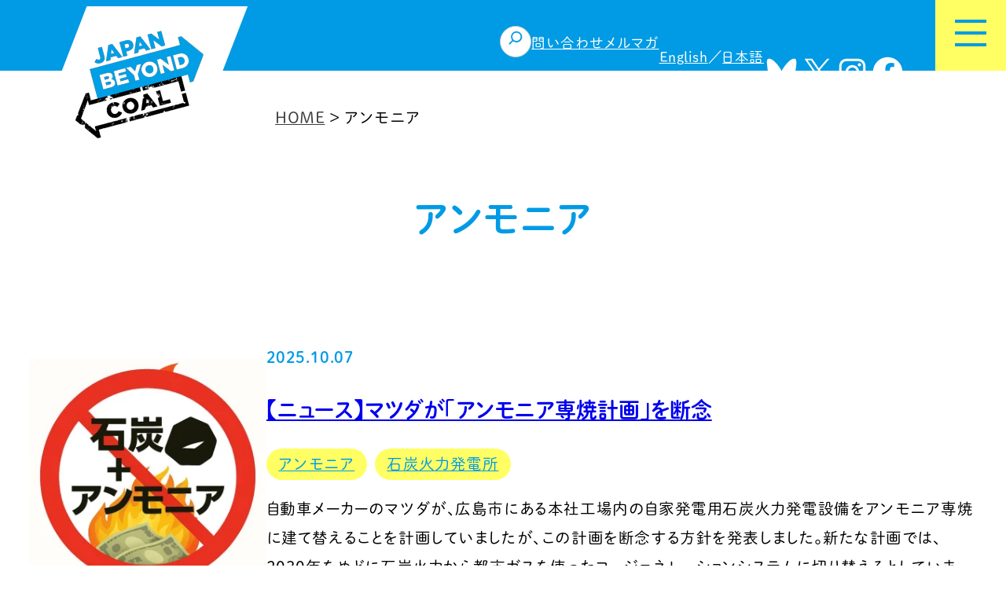

--- FILE ---
content_type: text/html; charset=UTF-8
request_url: https://beyond-coal.jp/tag/%E3%82%A2%E3%83%B3%E3%83%A2%E3%83%8B%E3%82%A2/
body_size: 29626
content:
<!DOCTYPE html>
<html dir="ltr" lang="ja" prefix="og: https://ogp.me/ns#">
<head>
	<meta charset="UTF-8" />
	<meta name="viewport" content="width=device-width, initial-scale=1" />
	<style>img:is([sizes="auto" i], [sizes^="auto," i]) { contain-intrinsic-size: 3000px 1500px }</style>
	
		<!-- All in One SEO 4.8.5 - aioseo.com -->
		<title>アンモニア | Japan Beyond Coal 石炭火力発電所を2030年までにゼロに</title>
	<meta name="robots" content="noindex, max-image-preview:large" />
	<link rel="canonical" href="https://beyond-coal.jp/tag/%e3%82%a2%e3%83%b3%e3%83%a2%e3%83%8b%e3%82%a2/" />
	<link rel="next" href="https://beyond-coal.jp/tag/%E3%82%A2%E3%83%B3%E3%83%A2%E3%83%8B%E3%82%A2/page/2/" />
	<meta name="generator" content="All in One SEO (AIOSEO) 4.8.5" />
		<script type="application/ld+json" class="aioseo-schema">
			{"@context":"https:\/\/schema.org","@graph":[{"@type":"BreadcrumbList","@id":"https:\/\/beyond-coal.jp\/tag\/%E3%82%A2%E3%83%B3%E3%83%A2%E3%83%8B%E3%82%A2\/#breadcrumblist","itemListElement":[{"@type":"ListItem","@id":"https:\/\/beyond-coal.jp#listItem","position":1,"name":"\u30db\u30fc\u30e0","item":"https:\/\/beyond-coal.jp","nextItem":{"@type":"ListItem","@id":"https:\/\/beyond-coal.jp\/tag\/%e3%82%a2%e3%83%b3%e3%83%a2%e3%83%8b%e3%82%a2\/#listItem","name":"\u30a2\u30f3\u30e2\u30cb\u30a2"}},{"@type":"ListItem","@id":"https:\/\/beyond-coal.jp\/tag\/%e3%82%a2%e3%83%b3%e3%83%a2%e3%83%8b%e3%82%a2\/#listItem","position":2,"name":"\u30a2\u30f3\u30e2\u30cb\u30a2","previousItem":{"@type":"ListItem","@id":"https:\/\/beyond-coal.jp#listItem","name":"\u30db\u30fc\u30e0"}}]},{"@type":"CollectionPage","@id":"https:\/\/beyond-coal.jp\/tag\/%E3%82%A2%E3%83%B3%E3%83%A2%E3%83%8B%E3%82%A2\/#collectionpage","url":"https:\/\/beyond-coal.jp\/tag\/%E3%82%A2%E3%83%B3%E3%83%A2%E3%83%8B%E3%82%A2\/","name":"\u30a2\u30f3\u30e2\u30cb\u30a2 | Japan Beyond Coal \u77f3\u70ad\u706b\u529b\u767a\u96fb\u6240\u30922030\u5e74\u307e\u3067\u306b\u30bc\u30ed\u306b","inLanguage":"ja","isPartOf":{"@id":"https:\/\/beyond-coal.jp\/#website"},"breadcrumb":{"@id":"https:\/\/beyond-coal.jp\/tag\/%E3%82%A2%E3%83%B3%E3%83%A2%E3%83%8B%E3%82%A2\/#breadcrumblist"}},{"@type":"Organization","@id":"https:\/\/beyond-coal.jp\/#organization","name":"Japan Beyond Coal \u77f3\u70ad\u706b\u529b\u767a\u96fb\u6240\u30922030\u5e74\u307e\u3067\u306b\u30bc\u30ed\u306b","description":"\u6c17\u5019\u5909\u52d5\u3092\u5f15\u304d\u8d77\u3053\u3059\u77f3\u70ad\u706b\u529b\u767a\u96fb\u304b\u3089\u518d\u751f\u53ef\u80fd\u30a8\u30cd\u30eb\u30ae\u30fc\u3078\u306e\u30b7\u30d5\u30c8\u3092\u5b9f\u73fe\u3055\u305b\u308b\u305f\u3081\u30012030\u5e74\u307e\u3067\u306b\u65e5\u672c\u306e\u77f3\u70ad\u706b\u529b\u767a\u96fb\u6240\u3092\u30bc\u30ed\u306b\u3057\u307e\u3057\u3087\u3046\u3002","url":"https:\/\/beyond-coal.jp\/","logo":{"@type":"ImageObject","url":"https:\/\/beyond-coal.jp\/beyond-coal\/wp-content\/uploads\/2020\/08\/logo.png","@id":"https:\/\/beyond-coal.jp\/tag\/%E3%82%A2%E3%83%B3%E3%83%A2%E3%83%8B%E3%82%A2\/#organizationLogo","width":207,"height":175},"image":{"@id":"https:\/\/beyond-coal.jp\/tag\/%E3%82%A2%E3%83%B3%E3%83%A2%E3%83%8B%E3%82%A2\/#organizationLogo"}},{"@type":"WebSite","@id":"https:\/\/beyond-coal.jp\/#website","url":"https:\/\/beyond-coal.jp\/","name":"Japan Beyond Coal \u77f3\u70ad\u706b\u529b\u767a\u96fb\u6240\u30922030\u5e74\u307e\u3067\u306b\u30bc\u30ed\u306b","description":"\u6c17\u5019\u5909\u52d5\u3092\u5f15\u304d\u8d77\u3053\u3059\u77f3\u70ad\u706b\u529b\u767a\u96fb\u304b\u3089\u518d\u751f\u53ef\u80fd\u30a8\u30cd\u30eb\u30ae\u30fc\u3078\u306e\u30b7\u30d5\u30c8\u3092\u5b9f\u73fe\u3055\u305b\u308b\u305f\u3081\u30012030\u5e74\u307e\u3067\u306b\u65e5\u672c\u306e\u77f3\u70ad\u706b\u529b\u767a\u96fb\u6240\u3092\u30bc\u30ed\u306b\u3057\u307e\u3057\u3087\u3046\u3002","inLanguage":"ja","publisher":{"@id":"https:\/\/beyond-coal.jp\/#organization"}}]}
		</script>
		<!-- All in One SEO -->


<link rel="alternate" type="application/rss+xml" title="Japan Beyond Coal 石炭火力発電所を2030年までにゼロに &raquo; フィード" href="https://beyond-coal.jp/feed/" />
<link rel="alternate" type="application/rss+xml" title="Japan Beyond Coal 石炭火力発電所を2030年までにゼロに &raquo; コメントフィード" href="https://beyond-coal.jp/comments/feed/" />
<link rel="alternate" type="application/rss+xml" title="Japan Beyond Coal 石炭火力発電所を2030年までにゼロに &raquo; アンモニア タグのフィード" href="https://beyond-coal.jp/tag/%e3%82%a2%e3%83%b3%e3%83%a2%e3%83%8b%e3%82%a2/feed/" />
		<!-- This site uses the Google Analytics by MonsterInsights plugin v9.6.1 - Using Analytics tracking - https://www.monsterinsights.com/ -->
							<script src="//www.googletagmanager.com/gtag/js?id=G-PBBW5HV7NQ"  data-cfasync="false" data-wpfc-render="false" async></script>
			<script data-cfasync="false" data-wpfc-render="false">
				var mi_version = '9.6.1';
				var mi_track_user = true;
				var mi_no_track_reason = '';
								var MonsterInsightsDefaultLocations = {"page_location":"https:\/\/beyond-coal.jp\/tag\/%E3%82%A2%E3%83%B3%E3%83%A2%E3%83%8B%E3%82%A2\/"};
								if ( typeof MonsterInsightsPrivacyGuardFilter === 'function' ) {
					var MonsterInsightsLocations = (typeof MonsterInsightsExcludeQuery === 'object') ? MonsterInsightsPrivacyGuardFilter( MonsterInsightsExcludeQuery ) : MonsterInsightsPrivacyGuardFilter( MonsterInsightsDefaultLocations );
				} else {
					var MonsterInsightsLocations = (typeof MonsterInsightsExcludeQuery === 'object') ? MonsterInsightsExcludeQuery : MonsterInsightsDefaultLocations;
				}

								var disableStrs = [
										'ga-disable-G-PBBW5HV7NQ',
									];

				/* Function to detect opted out users */
				function __gtagTrackerIsOptedOut() {
					for (var index = 0; index < disableStrs.length; index++) {
						if (document.cookie.indexOf(disableStrs[index] + '=true') > -1) {
							return true;
						}
					}

					return false;
				}

				/* Disable tracking if the opt-out cookie exists. */
				if (__gtagTrackerIsOptedOut()) {
					for (var index = 0; index < disableStrs.length; index++) {
						window[disableStrs[index]] = true;
					}
				}

				/* Opt-out function */
				function __gtagTrackerOptout() {
					for (var index = 0; index < disableStrs.length; index++) {
						document.cookie = disableStrs[index] + '=true; expires=Thu, 31 Dec 2099 23:59:59 UTC; path=/';
						window[disableStrs[index]] = true;
					}
				}

				if ('undefined' === typeof gaOptout) {
					function gaOptout() {
						__gtagTrackerOptout();
					}
				}
								window.dataLayer = window.dataLayer || [];

				window.MonsterInsightsDualTracker = {
					helpers: {},
					trackers: {},
				};
				if (mi_track_user) {
					function __gtagDataLayer() {
						dataLayer.push(arguments);
					}

					function __gtagTracker(type, name, parameters) {
						if (!parameters) {
							parameters = {};
						}

						if (parameters.send_to) {
							__gtagDataLayer.apply(null, arguments);
							return;
						}

						if (type === 'event') {
														parameters.send_to = monsterinsights_frontend.v4_id;
							var hookName = name;
							if (typeof parameters['event_category'] !== 'undefined') {
								hookName = parameters['event_category'] + ':' + name;
							}

							if (typeof MonsterInsightsDualTracker.trackers[hookName] !== 'undefined') {
								MonsterInsightsDualTracker.trackers[hookName](parameters);
							} else {
								__gtagDataLayer('event', name, parameters);
							}
							
						} else {
							__gtagDataLayer.apply(null, arguments);
						}
					}

					__gtagTracker('js', new Date());
					__gtagTracker('set', {
						'developer_id.dZGIzZG': true,
											});
					if ( MonsterInsightsLocations.page_location ) {
						__gtagTracker('set', MonsterInsightsLocations);
					}
										__gtagTracker('config', 'G-PBBW5HV7NQ', {"forceSSL":"true","link_attribution":"true"} );
															window.gtag = __gtagTracker;										(function () {
						/* https://developers.google.com/analytics/devguides/collection/analyticsjs/ */
						/* ga and __gaTracker compatibility shim. */
						var noopfn = function () {
							return null;
						};
						var newtracker = function () {
							return new Tracker();
						};
						var Tracker = function () {
							return null;
						};
						var p = Tracker.prototype;
						p.get = noopfn;
						p.set = noopfn;
						p.send = function () {
							var args = Array.prototype.slice.call(arguments);
							args.unshift('send');
							__gaTracker.apply(null, args);
						};
						var __gaTracker = function () {
							var len = arguments.length;
							if (len === 0) {
								return;
							}
							var f = arguments[len - 1];
							if (typeof f !== 'object' || f === null || typeof f.hitCallback !== 'function') {
								if ('send' === arguments[0]) {
									var hitConverted, hitObject = false, action;
									if ('event' === arguments[1]) {
										if ('undefined' !== typeof arguments[3]) {
											hitObject = {
												'eventAction': arguments[3],
												'eventCategory': arguments[2],
												'eventLabel': arguments[4],
												'value': arguments[5] ? arguments[5] : 1,
											}
										}
									}
									if ('pageview' === arguments[1]) {
										if ('undefined' !== typeof arguments[2]) {
											hitObject = {
												'eventAction': 'page_view',
												'page_path': arguments[2],
											}
										}
									}
									if (typeof arguments[2] === 'object') {
										hitObject = arguments[2];
									}
									if (typeof arguments[5] === 'object') {
										Object.assign(hitObject, arguments[5]);
									}
									if ('undefined' !== typeof arguments[1].hitType) {
										hitObject = arguments[1];
										if ('pageview' === hitObject.hitType) {
											hitObject.eventAction = 'page_view';
										}
									}
									if (hitObject) {
										action = 'timing' === arguments[1].hitType ? 'timing_complete' : hitObject.eventAction;
										hitConverted = mapArgs(hitObject);
										__gtagTracker('event', action, hitConverted);
									}
								}
								return;
							}

							function mapArgs(args) {
								var arg, hit = {};
								var gaMap = {
									'eventCategory': 'event_category',
									'eventAction': 'event_action',
									'eventLabel': 'event_label',
									'eventValue': 'event_value',
									'nonInteraction': 'non_interaction',
									'timingCategory': 'event_category',
									'timingVar': 'name',
									'timingValue': 'value',
									'timingLabel': 'event_label',
									'page': 'page_path',
									'location': 'page_location',
									'title': 'page_title',
									'referrer' : 'page_referrer',
								};
								for (arg in args) {
																		if (!(!args.hasOwnProperty(arg) || !gaMap.hasOwnProperty(arg))) {
										hit[gaMap[arg]] = args[arg];
									} else {
										hit[arg] = args[arg];
									}
								}
								return hit;
							}

							try {
								f.hitCallback();
							} catch (ex) {
							}
						};
						__gaTracker.create = newtracker;
						__gaTracker.getByName = newtracker;
						__gaTracker.getAll = function () {
							return [];
						};
						__gaTracker.remove = noopfn;
						__gaTracker.loaded = true;
						window['__gaTracker'] = __gaTracker;
					})();
									} else {
										console.log("");
					(function () {
						function __gtagTracker() {
							return null;
						}

						window['__gtagTracker'] = __gtagTracker;
						window['gtag'] = __gtagTracker;
					})();
									}
			</script>
				<!-- / Google Analytics by MonsterInsights -->
		<script>
window._wpemojiSettings = {"baseUrl":"https:\/\/s.w.org\/images\/core\/emoji\/16.0.1\/72x72\/","ext":".png","svgUrl":"https:\/\/s.w.org\/images\/core\/emoji\/16.0.1\/svg\/","svgExt":".svg","source":{"concatemoji":"https:\/\/beyond-coal.jp\/beyond-coal\/wp-includes\/js\/wp-emoji-release.min.js?ver=6.8.2"}};
/*! This file is auto-generated */
!function(s,n){var o,i,e;function c(e){try{var t={supportTests:e,timestamp:(new Date).valueOf()};sessionStorage.setItem(o,JSON.stringify(t))}catch(e){}}function p(e,t,n){e.clearRect(0,0,e.canvas.width,e.canvas.height),e.fillText(t,0,0);var t=new Uint32Array(e.getImageData(0,0,e.canvas.width,e.canvas.height).data),a=(e.clearRect(0,0,e.canvas.width,e.canvas.height),e.fillText(n,0,0),new Uint32Array(e.getImageData(0,0,e.canvas.width,e.canvas.height).data));return t.every(function(e,t){return e===a[t]})}function u(e,t){e.clearRect(0,0,e.canvas.width,e.canvas.height),e.fillText(t,0,0);for(var n=e.getImageData(16,16,1,1),a=0;a<n.data.length;a++)if(0!==n.data[a])return!1;return!0}function f(e,t,n,a){switch(t){case"flag":return n(e,"\ud83c\udff3\ufe0f\u200d\u26a7\ufe0f","\ud83c\udff3\ufe0f\u200b\u26a7\ufe0f")?!1:!n(e,"\ud83c\udde8\ud83c\uddf6","\ud83c\udde8\u200b\ud83c\uddf6")&&!n(e,"\ud83c\udff4\udb40\udc67\udb40\udc62\udb40\udc65\udb40\udc6e\udb40\udc67\udb40\udc7f","\ud83c\udff4\u200b\udb40\udc67\u200b\udb40\udc62\u200b\udb40\udc65\u200b\udb40\udc6e\u200b\udb40\udc67\u200b\udb40\udc7f");case"emoji":return!a(e,"\ud83e\udedf")}return!1}function g(e,t,n,a){var r="undefined"!=typeof WorkerGlobalScope&&self instanceof WorkerGlobalScope?new OffscreenCanvas(300,150):s.createElement("canvas"),o=r.getContext("2d",{willReadFrequently:!0}),i=(o.textBaseline="top",o.font="600 32px Arial",{});return e.forEach(function(e){i[e]=t(o,e,n,a)}),i}function t(e){var t=s.createElement("script");t.src=e,t.defer=!0,s.head.appendChild(t)}"undefined"!=typeof Promise&&(o="wpEmojiSettingsSupports",i=["flag","emoji"],n.supports={everything:!0,everythingExceptFlag:!0},e=new Promise(function(e){s.addEventListener("DOMContentLoaded",e,{once:!0})}),new Promise(function(t){var n=function(){try{var e=JSON.parse(sessionStorage.getItem(o));if("object"==typeof e&&"number"==typeof e.timestamp&&(new Date).valueOf()<e.timestamp+604800&&"object"==typeof e.supportTests)return e.supportTests}catch(e){}return null}();if(!n){if("undefined"!=typeof Worker&&"undefined"!=typeof OffscreenCanvas&&"undefined"!=typeof URL&&URL.createObjectURL&&"undefined"!=typeof Blob)try{var e="postMessage("+g.toString()+"("+[JSON.stringify(i),f.toString(),p.toString(),u.toString()].join(",")+"));",a=new Blob([e],{type:"text/javascript"}),r=new Worker(URL.createObjectURL(a),{name:"wpTestEmojiSupports"});return void(r.onmessage=function(e){c(n=e.data),r.terminate(),t(n)})}catch(e){}c(n=g(i,f,p,u))}t(n)}).then(function(e){for(var t in e)n.supports[t]=e[t],n.supports.everything=n.supports.everything&&n.supports[t],"flag"!==t&&(n.supports.everythingExceptFlag=n.supports.everythingExceptFlag&&n.supports[t]);n.supports.everythingExceptFlag=n.supports.everythingExceptFlag&&!n.supports.flag,n.DOMReady=!1,n.readyCallback=function(){n.DOMReady=!0}}).then(function(){return e}).then(function(){var e;n.supports.everything||(n.readyCallback(),(e=n.source||{}).concatemoji?t(e.concatemoji):e.wpemoji&&e.twemoji&&(t(e.twemoji),t(e.wpemoji)))}))}((window,document),window._wpemojiSettings);
</script>
<style id='wp-block-search-inline-css'>
.wp-block-search__button{margin-left:10px;word-break:normal}.wp-block-search__button.has-icon{line-height:0}.wp-block-search__button svg{height:1.25em;min-height:24px;min-width:24px;width:1.25em;fill:currentColor;vertical-align:text-bottom}:where(.wp-block-search__button){border:1px solid #ccc;padding:6px 10px}.wp-block-search__inside-wrapper{display:flex;flex:auto;flex-wrap:nowrap;max-width:100%}.wp-block-search__label{width:100%}.wp-block-search__input{appearance:none;border:1px solid #949494;flex-grow:1;margin-left:0;margin-right:0;min-width:3rem;padding:8px;text-decoration:unset!important}.wp-block-search.wp-block-search__button-only .wp-block-search__button{box-sizing:border-box;display:flex;flex-shrink:0;justify-content:center;margin-left:0;max-width:100%}.wp-block-search.wp-block-search__button-only .wp-block-search__inside-wrapper{min-width:0!important;transition-property:width}.wp-block-search.wp-block-search__button-only .wp-block-search__input{flex-basis:100%;transition-duration:.3s}.wp-block-search.wp-block-search__button-only.wp-block-search__searchfield-hidden,.wp-block-search.wp-block-search__button-only.wp-block-search__searchfield-hidden .wp-block-search__inside-wrapper{overflow:hidden}.wp-block-search.wp-block-search__button-only.wp-block-search__searchfield-hidden .wp-block-search__input{border-left-width:0!important;border-right-width:0!important;flex-basis:0;flex-grow:0;margin:0;min-width:0!important;padding-left:0!important;padding-right:0!important;width:0!important}:where(.wp-block-search__input){font-family:inherit;font-size:inherit;font-style:inherit;font-weight:inherit;letter-spacing:inherit;line-height:inherit;text-transform:inherit}:where(.wp-block-search__button-inside .wp-block-search__inside-wrapper){border:1px solid #949494;box-sizing:border-box;padding:4px}:where(.wp-block-search__button-inside .wp-block-search__inside-wrapper) .wp-block-search__input{border:none;border-radius:0;padding:0 4px}:where(.wp-block-search__button-inside .wp-block-search__inside-wrapper) .wp-block-search__input:focus{outline:none}:where(.wp-block-search__button-inside .wp-block-search__inside-wrapper) :where(.wp-block-search__button){padding:4px 8px}.wp-block-search.aligncenter .wp-block-search__inside-wrapper{margin:auto}.wp-block[data-align=right] .wp-block-search.wp-block-search__button-only .wp-block-search__inside-wrapper{float:right}
</style>
<style id='wp-block-search-theme-inline-css'>
.wp-block-search .wp-block-search__label{font-weight:700}.wp-block-search__button{border:1px solid #ccc;padding:.375em .625em}
</style>
<style id='wp-block-navigation-link-inline-css'>
.wp-block-navigation .wp-block-navigation-item__label{overflow-wrap:break-word}.wp-block-navigation .wp-block-navigation-item__description{display:none}.link-ui-tools{border-top:1px solid #f0f0f0;padding:8px}.link-ui-block-inserter{padding-top:8px}.link-ui-block-inserter__back{margin-left:8px;text-transform:uppercase}
</style>
<link rel='stylesheet' id='wp-block-navigation-css' href='https://beyond-coal.jp/beyond-coal/wp-includes/blocks/navigation/style.min.css?ver=6.8.2' media='all' />
<style id='wp-block-group-inline-css'>
.wp-block-group{box-sizing:border-box}:where(.wp-block-group.wp-block-group-is-layout-constrained){position:relative}
</style>
<style id='wp-block-group-theme-inline-css'>
:where(.wp-block-group.has-background){padding:1.25em 2.375em}
</style>
<link rel='stylesheet' id='wp-block-social-links-css' href='https://beyond-coal.jp/beyond-coal/wp-includes/blocks/social-links/style.min.css?ver=6.8.2' media='all' />
<style id='wp-block-template-part-theme-inline-css'>
:root :where(.wp-block-template-part.has-background){margin-bottom:0;margin-top:0;padding:1.25em 2.375em}
</style>
<style id='wp-block-query-title-inline-css'>
.wp-block-query-title{box-sizing:border-box}
</style>
<style id='wp-block-post-featured-image-inline-css'>
.wp-block-post-featured-image{margin-left:0;margin-right:0}.wp-block-post-featured-image a{display:block;height:100%}.wp-block-post-featured-image :where(img){box-sizing:border-box;height:auto;max-width:100%;vertical-align:bottom;width:100%}.wp-block-post-featured-image.alignfull img,.wp-block-post-featured-image.alignwide img{width:100%}.wp-block-post-featured-image .wp-block-post-featured-image__overlay.has-background-dim{background-color:#000;inset:0;position:absolute}.wp-block-post-featured-image{position:relative}.wp-block-post-featured-image .wp-block-post-featured-image__overlay.has-background-gradient{background-color:initial}.wp-block-post-featured-image .wp-block-post-featured-image__overlay.has-background-dim-0{opacity:0}.wp-block-post-featured-image .wp-block-post-featured-image__overlay.has-background-dim-10{opacity:.1}.wp-block-post-featured-image .wp-block-post-featured-image__overlay.has-background-dim-20{opacity:.2}.wp-block-post-featured-image .wp-block-post-featured-image__overlay.has-background-dim-30{opacity:.3}.wp-block-post-featured-image .wp-block-post-featured-image__overlay.has-background-dim-40{opacity:.4}.wp-block-post-featured-image .wp-block-post-featured-image__overlay.has-background-dim-50{opacity:.5}.wp-block-post-featured-image .wp-block-post-featured-image__overlay.has-background-dim-60{opacity:.6}.wp-block-post-featured-image .wp-block-post-featured-image__overlay.has-background-dim-70{opacity:.7}.wp-block-post-featured-image .wp-block-post-featured-image__overlay.has-background-dim-80{opacity:.8}.wp-block-post-featured-image .wp-block-post-featured-image__overlay.has-background-dim-90{opacity:.9}.wp-block-post-featured-image .wp-block-post-featured-image__overlay.has-background-dim-100{opacity:1}.wp-block-post-featured-image:where(.alignleft,.alignright){width:100%}
</style>
<style id='wp-block-post-date-inline-css'>
.wp-block-post-date{box-sizing:border-box}
</style>
<style id='wp-block-post-title-inline-css'>
.wp-block-post-title{box-sizing:border-box;word-break:break-word}.wp-block-post-title :where(a){display:inline-block;font-family:inherit;font-size:inherit;font-style:inherit;font-weight:inherit;letter-spacing:inherit;line-height:inherit;text-decoration:inherit}
</style>
<style id='wp-block-post-terms-inline-css'>
.wp-block-post-terms{box-sizing:border-box}.wp-block-post-terms .wp-block-post-terms__separator{white-space:pre-wrap}
</style>
<style id='wp-block-columns-inline-css'>
.wp-block-columns{align-items:normal!important;box-sizing:border-box;display:flex;flex-wrap:wrap!important}@media (min-width:782px){.wp-block-columns{flex-wrap:nowrap!important}}.wp-block-columns.are-vertically-aligned-top{align-items:flex-start}.wp-block-columns.are-vertically-aligned-center{align-items:center}.wp-block-columns.are-vertically-aligned-bottom{align-items:flex-end}@media (max-width:781px){.wp-block-columns:not(.is-not-stacked-on-mobile)>.wp-block-column{flex-basis:100%!important}}@media (min-width:782px){.wp-block-columns:not(.is-not-stacked-on-mobile)>.wp-block-column{flex-basis:0;flex-grow:1}.wp-block-columns:not(.is-not-stacked-on-mobile)>.wp-block-column[style*=flex-basis]{flex-grow:0}}.wp-block-columns.is-not-stacked-on-mobile{flex-wrap:nowrap!important}.wp-block-columns.is-not-stacked-on-mobile>.wp-block-column{flex-basis:0;flex-grow:1}.wp-block-columns.is-not-stacked-on-mobile>.wp-block-column[style*=flex-basis]{flex-grow:0}:where(.wp-block-columns){margin-bottom:1.75em}:where(.wp-block-columns.has-background){padding:1.25em 2.375em}.wp-block-column{flex-grow:1;min-width:0;overflow-wrap:break-word;word-break:break-word}.wp-block-column.is-vertically-aligned-top{align-self:flex-start}.wp-block-column.is-vertically-aligned-center{align-self:center}.wp-block-column.is-vertically-aligned-bottom{align-self:flex-end}.wp-block-column.is-vertically-aligned-stretch{align-self:stretch}.wp-block-column.is-vertically-aligned-bottom,.wp-block-column.is-vertically-aligned-center,.wp-block-column.is-vertically-aligned-top{width:100%}
</style>
<style id='wp-block-post-template-inline-css'>
.wp-block-post-template{box-sizing:border-box;list-style:none;margin-bottom:0;margin-top:0;max-width:100%;padding:0}.wp-block-post-template.is-flex-container{display:flex;flex-direction:row;flex-wrap:wrap;gap:1.25em}.wp-block-post-template.is-flex-container>li{margin:0;width:100%}@media (min-width:600px){.wp-block-post-template.is-flex-container.is-flex-container.columns-2>li{width:calc(50% - .625em)}.wp-block-post-template.is-flex-container.is-flex-container.columns-3>li{width:calc(33.33333% - .83333em)}.wp-block-post-template.is-flex-container.is-flex-container.columns-4>li{width:calc(25% - .9375em)}.wp-block-post-template.is-flex-container.is-flex-container.columns-5>li{width:calc(20% - 1em)}.wp-block-post-template.is-flex-container.is-flex-container.columns-6>li{width:calc(16.66667% - 1.04167em)}}@media (max-width:600px){.wp-block-post-template-is-layout-grid.wp-block-post-template-is-layout-grid.wp-block-post-template-is-layout-grid.wp-block-post-template-is-layout-grid{grid-template-columns:1fr}}.wp-block-post-template-is-layout-constrained>li>.alignright,.wp-block-post-template-is-layout-flow>li>.alignright{float:right;margin-inline-end:0;margin-inline-start:2em}.wp-block-post-template-is-layout-constrained>li>.alignleft,.wp-block-post-template-is-layout-flow>li>.alignleft{float:left;margin-inline-end:2em;margin-inline-start:0}.wp-block-post-template-is-layout-constrained>li>.aligncenter,.wp-block-post-template-is-layout-flow>li>.aligncenter{margin-inline-end:auto;margin-inline-start:auto}
</style>
<style id='wp-block-query-pagination-inline-css'>
.wp-block-query-pagination.is-content-justification-space-between>.wp-block-query-pagination-next:last-of-type{margin-inline-start:auto}.wp-block-query-pagination.is-content-justification-space-between>.wp-block-query-pagination-previous:first-child{margin-inline-end:auto}.wp-block-query-pagination .wp-block-query-pagination-previous-arrow{display:inline-block;margin-right:1ch}.wp-block-query-pagination .wp-block-query-pagination-previous-arrow:not(.is-arrow-chevron){transform:scaleX(1)}.wp-block-query-pagination .wp-block-query-pagination-next-arrow{display:inline-block;margin-left:1ch}.wp-block-query-pagination .wp-block-query-pagination-next-arrow:not(.is-arrow-chevron){transform:scaleX(1)}.wp-block-query-pagination.aligncenter{justify-content:center}
</style>
<style id='wp-block-paragraph-inline-css'>
.is-small-text{font-size:.875em}.is-regular-text{font-size:1em}.is-large-text{font-size:2.25em}.is-larger-text{font-size:3em}.has-drop-cap:not(:focus):first-letter{float:left;font-size:8.4em;font-style:normal;font-weight:100;line-height:.68;margin:.05em .1em 0 0;text-transform:uppercase}body.rtl .has-drop-cap:not(:focus):first-letter{float:none;margin-left:.1em}p.has-drop-cap.has-background{overflow:hidden}:root :where(p.has-background){padding:1.25em 2.375em}:where(p.has-text-color:not(.has-link-color)) a{color:inherit}p.has-text-align-left[style*="writing-mode:vertical-lr"],p.has-text-align-right[style*="writing-mode:vertical-rl"]{rotate:180deg}
</style>
<link rel='stylesheet' id='wp-block-image-css' href='https://beyond-coal.jp/beyond-coal/wp-includes/blocks/image/style.min.css?ver=6.8.2' media='all' />
<style id='wp-block-image-theme-inline-css'>
:root :where(.wp-block-image figcaption){color:#555;font-size:13px;text-align:center}.is-dark-theme :root :where(.wp-block-image figcaption){color:#ffffffa6}.wp-block-image{margin:0 0 1em}
</style>
<style id='wp-block-list-inline-css'>
ol,ul{box-sizing:border-box}:root :where(.wp-block-list.has-background){padding:1.25em 2.375em}
</style>
<style id='wp-block-button-inline-css'>
.wp-block-button__link{align-content:center;box-sizing:border-box;cursor:pointer;display:inline-block;height:100%;text-align:center;word-break:break-word}.wp-block-button__link.aligncenter{text-align:center}.wp-block-button__link.alignright{text-align:right}:where(.wp-block-button__link){border-radius:9999px;box-shadow:none;padding:calc(.667em + 2px) calc(1.333em + 2px);text-decoration:none}.wp-block-button[style*=text-decoration] .wp-block-button__link{text-decoration:inherit}.wp-block-buttons>.wp-block-button.has-custom-width{max-width:none}.wp-block-buttons>.wp-block-button.has-custom-width .wp-block-button__link{width:100%}.wp-block-buttons>.wp-block-button.has-custom-font-size .wp-block-button__link{font-size:inherit}.wp-block-buttons>.wp-block-button.wp-block-button__width-25{width:calc(25% - var(--wp--style--block-gap, .5em)*.75)}.wp-block-buttons>.wp-block-button.wp-block-button__width-50{width:calc(50% - var(--wp--style--block-gap, .5em)*.5)}.wp-block-buttons>.wp-block-button.wp-block-button__width-75{width:calc(75% - var(--wp--style--block-gap, .5em)*.25)}.wp-block-buttons>.wp-block-button.wp-block-button__width-100{flex-basis:100%;width:100%}.wp-block-buttons.is-vertical>.wp-block-button.wp-block-button__width-25{width:25%}.wp-block-buttons.is-vertical>.wp-block-button.wp-block-button__width-50{width:50%}.wp-block-buttons.is-vertical>.wp-block-button.wp-block-button__width-75{width:75%}.wp-block-button.is-style-squared,.wp-block-button__link.wp-block-button.is-style-squared{border-radius:0}.wp-block-button.no-border-radius,.wp-block-button__link.no-border-radius{border-radius:0!important}:root :where(.wp-block-button .wp-block-button__link.is-style-outline),:root :where(.wp-block-button.is-style-outline>.wp-block-button__link){border:2px solid;padding:.667em 1.333em}:root :where(.wp-block-button .wp-block-button__link.is-style-outline:not(.has-text-color)),:root :where(.wp-block-button.is-style-outline>.wp-block-button__link:not(.has-text-color)){color:currentColor}:root :where(.wp-block-button .wp-block-button__link.is-style-outline:not(.has-background)),:root :where(.wp-block-button.is-style-outline>.wp-block-button__link:not(.has-background)){background-color:initial;background-image:none}
</style>
<style id='wp-block-buttons-inline-css'>
.wp-block-buttons{box-sizing:border-box}.wp-block-buttons.is-vertical{flex-direction:column}.wp-block-buttons.is-vertical>.wp-block-button:last-child{margin-bottom:0}.wp-block-buttons>.wp-block-button{display:inline-block;margin:0}.wp-block-buttons.is-content-justification-left{justify-content:flex-start}.wp-block-buttons.is-content-justification-left.is-vertical{align-items:flex-start}.wp-block-buttons.is-content-justification-center{justify-content:center}.wp-block-buttons.is-content-justification-center.is-vertical{align-items:center}.wp-block-buttons.is-content-justification-right{justify-content:flex-end}.wp-block-buttons.is-content-justification-right.is-vertical{align-items:flex-end}.wp-block-buttons.is-content-justification-space-between{justify-content:space-between}.wp-block-buttons.aligncenter{text-align:center}.wp-block-buttons:not(.is-content-justification-space-between,.is-content-justification-right,.is-content-justification-left,.is-content-justification-center) .wp-block-button.aligncenter{margin-left:auto;margin-right:auto;width:100%}.wp-block-buttons[style*=text-decoration] .wp-block-button,.wp-block-buttons[style*=text-decoration] .wp-block-button__link{text-decoration:inherit}.wp-block-buttons.has-custom-font-size .wp-block-button__link{font-size:inherit}.wp-block-buttons .wp-block-button__link{width:100%}.wp-block-button.aligncenter{text-align:center}
</style>
<style id='wp-emoji-styles-inline-css'>

	img.wp-smiley, img.emoji {
		display: inline !important;
		border: none !important;
		box-shadow: none !important;
		height: 1em !important;
		width: 1em !important;
		margin: 0 0.07em !important;
		vertical-align: -0.1em !important;
		background: none !important;
		padding: 0 !important;
	}
</style>
<style id='wp-block-library-inline-css'>
:root{--wp-admin-theme-color:#007cba;--wp-admin-theme-color--rgb:0,124,186;--wp-admin-theme-color-darker-10:#006ba1;--wp-admin-theme-color-darker-10--rgb:0,107,161;--wp-admin-theme-color-darker-20:#005a87;--wp-admin-theme-color-darker-20--rgb:0,90,135;--wp-admin-border-width-focus:2px;--wp-block-synced-color:#7a00df;--wp-block-synced-color--rgb:122,0,223;--wp-bound-block-color:var(--wp-block-synced-color)}@media (min-resolution:192dpi){:root{--wp-admin-border-width-focus:1.5px}}.wp-element-button{cursor:pointer}:root{--wp--preset--font-size--normal:16px;--wp--preset--font-size--huge:42px}:root .has-very-light-gray-background-color{background-color:#eee}:root .has-very-dark-gray-background-color{background-color:#313131}:root .has-very-light-gray-color{color:#eee}:root .has-very-dark-gray-color{color:#313131}:root .has-vivid-green-cyan-to-vivid-cyan-blue-gradient-background{background:linear-gradient(135deg,#00d084,#0693e3)}:root .has-purple-crush-gradient-background{background:linear-gradient(135deg,#34e2e4,#4721fb 50%,#ab1dfe)}:root .has-hazy-dawn-gradient-background{background:linear-gradient(135deg,#faaca8,#dad0ec)}:root .has-subdued-olive-gradient-background{background:linear-gradient(135deg,#fafae1,#67a671)}:root .has-atomic-cream-gradient-background{background:linear-gradient(135deg,#fdd79a,#004a59)}:root .has-nightshade-gradient-background{background:linear-gradient(135deg,#330968,#31cdcf)}:root .has-midnight-gradient-background{background:linear-gradient(135deg,#020381,#2874fc)}.has-regular-font-size{font-size:1em}.has-larger-font-size{font-size:2.625em}.has-normal-font-size{font-size:var(--wp--preset--font-size--normal)}.has-huge-font-size{font-size:var(--wp--preset--font-size--huge)}.has-text-align-center{text-align:center}.has-text-align-left{text-align:left}.has-text-align-right{text-align:right}#end-resizable-editor-section{display:none}.aligncenter{clear:both}.items-justified-left{justify-content:flex-start}.items-justified-center{justify-content:center}.items-justified-right{justify-content:flex-end}.items-justified-space-between{justify-content:space-between}.screen-reader-text{border:0;clip-path:inset(50%);height:1px;margin:-1px;overflow:hidden;padding:0;position:absolute;width:1px;word-wrap:normal!important}.screen-reader-text:focus{background-color:#ddd;clip-path:none;color:#444;display:block;font-size:1em;height:auto;left:5px;line-height:normal;padding:15px 23px 14px;text-decoration:none;top:5px;width:auto;z-index:100000}html :where(.has-border-color){border-style:solid}html :where([style*=border-top-color]){border-top-style:solid}html :where([style*=border-right-color]){border-right-style:solid}html :where([style*=border-bottom-color]){border-bottom-style:solid}html :where([style*=border-left-color]){border-left-style:solid}html :where([style*=border-width]){border-style:solid}html :where([style*=border-top-width]){border-top-style:solid}html :where([style*=border-right-width]){border-right-style:solid}html :where([style*=border-bottom-width]){border-bottom-style:solid}html :where([style*=border-left-width]){border-left-style:solid}html :where(img[class*=wp-image-]){height:auto;max-width:100%}:where(figure){margin:0 0 1em}html :where(.is-position-sticky){--wp-admin--admin-bar--position-offset:var(--wp-admin--admin-bar--height,0px)}@media screen and (max-width:600px){html :where(.is-position-sticky){--wp-admin--admin-bar--position-offset:0px}}
</style>
<style id='global-styles-inline-css'>
:root{--wp--preset--aspect-ratio--square: 1;--wp--preset--aspect-ratio--4-3: 4/3;--wp--preset--aspect-ratio--3-4: 3/4;--wp--preset--aspect-ratio--3-2: 3/2;--wp--preset--aspect-ratio--2-3: 2/3;--wp--preset--aspect-ratio--16-9: 16/9;--wp--preset--aspect-ratio--9-16: 9/16;--wp--preset--color--black: #000000;--wp--preset--color--cyan-bluish-gray: #abb8c3;--wp--preset--color--white: #ffffff;--wp--preset--color--pale-pink: #f78da7;--wp--preset--color--vivid-red: #cf2e2e;--wp--preset--color--luminous-vivid-orange: #ff6900;--wp--preset--color--luminous-vivid-amber: #fcb900;--wp--preset--color--light-green-cyan: #7bdcb5;--wp--preset--color--vivid-green-cyan: #00d084;--wp--preset--color--pale-cyan-blue: #8ed1fc;--wp--preset--color--vivid-cyan-blue: #0693e3;--wp--preset--color--vivid-purple: #9b51e0;--wp--preset--color--base: #3c3c3c;--wp--preset--color--primary: #009be4;--wp--preset--color--contrast: #ffff64;--wp--preset--color--secondary: #ffd200;--wp--preset--color--tertiary: #8cdcff;--wp--preset--color--gray: #737373;--wp--preset--color--gray-02: #e1e1e1;--wp--preset--color--green: #3eb370;--wp--preset--color--orange: #ed6d1f;--wp--preset--color--red: #c11920;--wp--preset--color--bordeaux: #790000;--wp--preset--gradient--vivid-cyan-blue-to-vivid-purple: linear-gradient(135deg,rgba(6,147,227,1) 0%,rgb(155,81,224) 100%);--wp--preset--gradient--light-green-cyan-to-vivid-green-cyan: linear-gradient(135deg,rgb(122,220,180) 0%,rgb(0,208,130) 100%);--wp--preset--gradient--luminous-vivid-amber-to-luminous-vivid-orange: linear-gradient(135deg,rgba(252,185,0,1) 0%,rgba(255,105,0,1) 100%);--wp--preset--gradient--luminous-vivid-orange-to-vivid-red: linear-gradient(135deg,rgba(255,105,0,1) 0%,rgb(207,46,46) 100%);--wp--preset--gradient--very-light-gray-to-cyan-bluish-gray: linear-gradient(135deg,rgb(238,238,238) 0%,rgb(169,184,195) 100%);--wp--preset--gradient--cool-to-warm-spectrum: linear-gradient(135deg,rgb(74,234,220) 0%,rgb(151,120,209) 20%,rgb(207,42,186) 40%,rgb(238,44,130) 60%,rgb(251,105,98) 80%,rgb(254,248,76) 100%);--wp--preset--gradient--blush-light-purple: linear-gradient(135deg,rgb(255,206,236) 0%,rgb(152,150,240) 100%);--wp--preset--gradient--blush-bordeaux: linear-gradient(135deg,rgb(254,205,165) 0%,rgb(254,45,45) 50%,rgb(107,0,62) 100%);--wp--preset--gradient--luminous-dusk: linear-gradient(135deg,rgb(255,203,112) 0%,rgb(199,81,192) 50%,rgb(65,88,208) 100%);--wp--preset--gradient--pale-ocean: linear-gradient(135deg,rgb(255,245,203) 0%,rgb(182,227,212) 50%,rgb(51,167,181) 100%);--wp--preset--gradient--electric-grass: linear-gradient(135deg,rgb(202,248,128) 0%,rgb(113,206,126) 100%);--wp--preset--gradient--midnight: linear-gradient(135deg,rgb(2,3,129) 0%,rgb(40,116,252) 100%);--wp--preset--font-size--small: clamp(10px, 0.625rem + ((1vw - 3.2px) * 0.577), 16px);--wp--preset--font-size--medium: clamp(14px, 0.875rem + ((1vw - 3.2px) * 0.577), 20px);--wp--preset--font-size--large: clamp(23px, 1.438rem + ((1vw - 3.2px) * 1.635), 40px);--wp--preset--font-size--x-large: clamp(23px, 1.438rem + ((1vw - 3.2px) * 2.115), 45px);--wp--preset--font-size--size-18: clamp(12px, 0.75rem + ((1vw - 3.2px) * 0.577), 18px);--wp--preset--font-size--size-22: clamp(14px, 0.875rem + ((1vw - 3.2px) * 0.769), 22px);--wp--preset--font-size--size-24: clamp(14px, 0.875rem + ((1vw - 3.2px) * 0.962), 24px);--wp--preset--font-size--size-26: clamp(14px, 0.875rem + ((1vw - 3.2px) * 1.154), 26px);--wp--preset--font-size--size-28: clamp(15px, 0.938rem + ((1vw - 3.2px) * 1.25), 28px);--wp--preset--font-size--size-30: clamp(15px, 0.938rem + ((1vw - 3.2px) * 1.442), 30px);--wp--preset--font-size--size-32: clamp(15px, 0.938rem + ((1vw - 3.2px) * 1.635), 32px);--wp--preset--font-size--size-34: clamp(24px, 1.5rem + ((1vw - 3.2px) * 0.962), 34px);--wp--preset--font-size--size-36: clamp(15px, 0.938rem + ((1vw - 3.2px) * 2.019), 36px);--wp--preset--font-size--size-38: clamp(19px, 1.188rem + ((1vw - 3.2px) * 1.827), 38px);--wp--preset--font-size--xx-large: clamp(22px, 1.375rem + ((1vw - 3.2px) * 2.692), 50px);--wp--preset--font-size--size-60: clamp(22px, 1.375rem + ((1vw - 3.2px) * 3.654), 60px);--wp--preset--font-family--default-font: dnp-shuei-mgothic-std, sans-serif;--wp--preset--spacing--20: 0.44rem;--wp--preset--spacing--30: 20px;--wp--preset--spacing--40: clamp(1.25rem, 1.054rem + 0.98vw, 1.875rem);--wp--preset--spacing--50: clamp(1.25rem, 0.858rem + 1.96vw, 2.5rem);--wp--preset--spacing--60: clamp(1.25rem, 0.662rem + 2.94vw, 3.125rem);--wp--preset--spacing--70: clamp(1.875rem, 0.895rem + 4.9vw, 5rem);--wp--preset--spacing--80: clamp(1.875rem, -0.674rem + 12.75vw, 10rem);--wp--preset--shadow--natural: 6px 6px 9px rgba(0, 0, 0, 0.2);--wp--preset--shadow--deep: 12px 12px 50px rgba(0, 0, 0, 0.4);--wp--preset--shadow--sharp: 6px 6px 0px rgba(0, 0, 0, 0.2);--wp--preset--shadow--outlined: 6px 6px 0px -3px rgba(255, 255, 255, 1), 6px 6px rgba(0, 0, 0, 1);--wp--preset--shadow--crisp: 6px 6px 0px rgba(0, 0, 0, 1);}:root { --wp--style--global--content-size: 1100px;--wp--style--global--wide-size: 1360px; }:where(body) { margin: 0; }.wp-site-blocks { padding-top: var(--wp--style--root--padding-top); padding-bottom: var(--wp--style--root--padding-bottom); }.has-global-padding { padding-right: var(--wp--style--root--padding-right); padding-left: var(--wp--style--root--padding-left); }.has-global-padding > .alignfull { margin-right: calc(var(--wp--style--root--padding-right) * -1); margin-left: calc(var(--wp--style--root--padding-left) * -1); }.has-global-padding :where(:not(.alignfull.is-layout-flow) > .has-global-padding:not(.wp-block-block, .alignfull)) { padding-right: 0; padding-left: 0; }.has-global-padding :where(:not(.alignfull.is-layout-flow) > .has-global-padding:not(.wp-block-block, .alignfull)) > .alignfull { margin-left: 0; margin-right: 0; }.wp-site-blocks > .alignleft { float: left; margin-right: 2em; }.wp-site-blocks > .alignright { float: right; margin-left: 2em; }.wp-site-blocks > .aligncenter { justify-content: center; margin-left: auto; margin-right: auto; }:where(.wp-site-blocks) > * { margin-block-start: 24px; margin-block-end: 0; }:where(.wp-site-blocks) > :first-child { margin-block-start: 0; }:where(.wp-site-blocks) > :last-child { margin-block-end: 0; }:root { --wp--style--block-gap: 24px; }:root :where(.is-layout-flow) > :first-child{margin-block-start: 0;}:root :where(.is-layout-flow) > :last-child{margin-block-end: 0;}:root :where(.is-layout-flow) > *{margin-block-start: 24px;margin-block-end: 0;}:root :where(.is-layout-constrained) > :first-child{margin-block-start: 0;}:root :where(.is-layout-constrained) > :last-child{margin-block-end: 0;}:root :where(.is-layout-constrained) > *{margin-block-start: 24px;margin-block-end: 0;}:root :where(.is-layout-flex){gap: 24px;}:root :where(.is-layout-grid){gap: 24px;}.is-layout-flow > .alignleft{float: left;margin-inline-start: 0;margin-inline-end: 2em;}.is-layout-flow > .alignright{float: right;margin-inline-start: 2em;margin-inline-end: 0;}.is-layout-flow > .aligncenter{margin-left: auto !important;margin-right: auto !important;}.is-layout-constrained > .alignleft{float: left;margin-inline-start: 0;margin-inline-end: 2em;}.is-layout-constrained > .alignright{float: right;margin-inline-start: 2em;margin-inline-end: 0;}.is-layout-constrained > .aligncenter{margin-left: auto !important;margin-right: auto !important;}.is-layout-constrained > :where(:not(.alignleft):not(.alignright):not(.alignfull)){max-width: var(--wp--style--global--content-size);margin-left: auto !important;margin-right: auto !important;}.is-layout-constrained > .alignwide{max-width: var(--wp--style--global--wide-size);}body .is-layout-flex{display: flex;}.is-layout-flex{flex-wrap: wrap;align-items: center;}.is-layout-flex > :is(*, div){margin: 0;}body .is-layout-grid{display: grid;}.is-layout-grid > :is(*, div){margin: 0;}body{font-family: var(--wp--preset--font-family--default-font);font-size: var(--wp--preset--font-size--medium);line-height: 1.9;--wp--style--root--padding-top: 0px;--wp--style--root--padding-right: var(--wp--preset--spacing--40);--wp--style--root--padding-bottom: 0px;--wp--style--root--padding-left: var(--wp--preset--spacing--40);}a:where(:not(.wp-element-button)){color: var(--wp--preset--color--primary);text-decoration: none;}:root :where(a:where(:not(.wp-element-button)):hover){color: #009be3ba;}h1, h2, h3, h4, h5, h6{line-height: 1.4;}h1{color: var(--wp--preset--color--primary);font-size: var(--wp--preset--font-size--xx-large);}h2{font-size: var(--wp--preset--font-size--x-large);}h3{color: var(--wp--preset--color--primary);font-size: var(--wp--preset--font-size--large);}h4{font-size: var(--wp--preset--font-size--size34);}:root :where(.wp-element-button, .wp-block-button__link){background-color: #32373c;border-width: 0;color: #fff;font-family: var(--wp--preset--font-family--default-font);font-size: var(--wp--preset--font-size--size22);line-height: inherit;padding: calc(0.667em + 2px) calc(1.333em + 2px);text-decoration: none;}.has-black-color{color: var(--wp--preset--color--black) !important;}.has-cyan-bluish-gray-color{color: var(--wp--preset--color--cyan-bluish-gray) !important;}.has-white-color{color: var(--wp--preset--color--white) !important;}.has-pale-pink-color{color: var(--wp--preset--color--pale-pink) !important;}.has-vivid-red-color{color: var(--wp--preset--color--vivid-red) !important;}.has-luminous-vivid-orange-color{color: var(--wp--preset--color--luminous-vivid-orange) !important;}.has-luminous-vivid-amber-color{color: var(--wp--preset--color--luminous-vivid-amber) !important;}.has-light-green-cyan-color{color: var(--wp--preset--color--light-green-cyan) !important;}.has-vivid-green-cyan-color{color: var(--wp--preset--color--vivid-green-cyan) !important;}.has-pale-cyan-blue-color{color: var(--wp--preset--color--pale-cyan-blue) !important;}.has-vivid-cyan-blue-color{color: var(--wp--preset--color--vivid-cyan-blue) !important;}.has-vivid-purple-color{color: var(--wp--preset--color--vivid-purple) !important;}.has-base-color{color: var(--wp--preset--color--base) !important;}.has-primary-color{color: var(--wp--preset--color--primary) !important;}.has-contrast-color{color: var(--wp--preset--color--contrast) !important;}.has-secondary-color{color: var(--wp--preset--color--secondary) !important;}.has-tertiary-color{color: var(--wp--preset--color--tertiary) !important;}.has-gray-color{color: var(--wp--preset--color--gray) !important;}.has-gray-02-color{color: var(--wp--preset--color--gray-02) !important;}.has-green-color{color: var(--wp--preset--color--green) !important;}.has-orange-color{color: var(--wp--preset--color--orange) !important;}.has-red-color{color: var(--wp--preset--color--red) !important;}.has-bordeaux-color{color: var(--wp--preset--color--bordeaux) !important;}.has-black-background-color{background-color: var(--wp--preset--color--black) !important;}.has-cyan-bluish-gray-background-color{background-color: var(--wp--preset--color--cyan-bluish-gray) !important;}.has-white-background-color{background-color: var(--wp--preset--color--white) !important;}.has-pale-pink-background-color{background-color: var(--wp--preset--color--pale-pink) !important;}.has-vivid-red-background-color{background-color: var(--wp--preset--color--vivid-red) !important;}.has-luminous-vivid-orange-background-color{background-color: var(--wp--preset--color--luminous-vivid-orange) !important;}.has-luminous-vivid-amber-background-color{background-color: var(--wp--preset--color--luminous-vivid-amber) !important;}.has-light-green-cyan-background-color{background-color: var(--wp--preset--color--light-green-cyan) !important;}.has-vivid-green-cyan-background-color{background-color: var(--wp--preset--color--vivid-green-cyan) !important;}.has-pale-cyan-blue-background-color{background-color: var(--wp--preset--color--pale-cyan-blue) !important;}.has-vivid-cyan-blue-background-color{background-color: var(--wp--preset--color--vivid-cyan-blue) !important;}.has-vivid-purple-background-color{background-color: var(--wp--preset--color--vivid-purple) !important;}.has-base-background-color{background-color: var(--wp--preset--color--base) !important;}.has-primary-background-color{background-color: var(--wp--preset--color--primary) !important;}.has-contrast-background-color{background-color: var(--wp--preset--color--contrast) !important;}.has-secondary-background-color{background-color: var(--wp--preset--color--secondary) !important;}.has-tertiary-background-color{background-color: var(--wp--preset--color--tertiary) !important;}.has-gray-background-color{background-color: var(--wp--preset--color--gray) !important;}.has-gray-02-background-color{background-color: var(--wp--preset--color--gray-02) !important;}.has-green-background-color{background-color: var(--wp--preset--color--green) !important;}.has-orange-background-color{background-color: var(--wp--preset--color--orange) !important;}.has-red-background-color{background-color: var(--wp--preset--color--red) !important;}.has-bordeaux-background-color{background-color: var(--wp--preset--color--bordeaux) !important;}.has-black-border-color{border-color: var(--wp--preset--color--black) !important;}.has-cyan-bluish-gray-border-color{border-color: var(--wp--preset--color--cyan-bluish-gray) !important;}.has-white-border-color{border-color: var(--wp--preset--color--white) !important;}.has-pale-pink-border-color{border-color: var(--wp--preset--color--pale-pink) !important;}.has-vivid-red-border-color{border-color: var(--wp--preset--color--vivid-red) !important;}.has-luminous-vivid-orange-border-color{border-color: var(--wp--preset--color--luminous-vivid-orange) !important;}.has-luminous-vivid-amber-border-color{border-color: var(--wp--preset--color--luminous-vivid-amber) !important;}.has-light-green-cyan-border-color{border-color: var(--wp--preset--color--light-green-cyan) !important;}.has-vivid-green-cyan-border-color{border-color: var(--wp--preset--color--vivid-green-cyan) !important;}.has-pale-cyan-blue-border-color{border-color: var(--wp--preset--color--pale-cyan-blue) !important;}.has-vivid-cyan-blue-border-color{border-color: var(--wp--preset--color--vivid-cyan-blue) !important;}.has-vivid-purple-border-color{border-color: var(--wp--preset--color--vivid-purple) !important;}.has-base-border-color{border-color: var(--wp--preset--color--base) !important;}.has-primary-border-color{border-color: var(--wp--preset--color--primary) !important;}.has-contrast-border-color{border-color: var(--wp--preset--color--contrast) !important;}.has-secondary-border-color{border-color: var(--wp--preset--color--secondary) !important;}.has-tertiary-border-color{border-color: var(--wp--preset--color--tertiary) !important;}.has-gray-border-color{border-color: var(--wp--preset--color--gray) !important;}.has-gray-02-border-color{border-color: var(--wp--preset--color--gray-02) !important;}.has-green-border-color{border-color: var(--wp--preset--color--green) !important;}.has-orange-border-color{border-color: var(--wp--preset--color--orange) !important;}.has-red-border-color{border-color: var(--wp--preset--color--red) !important;}.has-bordeaux-border-color{border-color: var(--wp--preset--color--bordeaux) !important;}.has-vivid-cyan-blue-to-vivid-purple-gradient-background{background: var(--wp--preset--gradient--vivid-cyan-blue-to-vivid-purple) !important;}.has-light-green-cyan-to-vivid-green-cyan-gradient-background{background: var(--wp--preset--gradient--light-green-cyan-to-vivid-green-cyan) !important;}.has-luminous-vivid-amber-to-luminous-vivid-orange-gradient-background{background: var(--wp--preset--gradient--luminous-vivid-amber-to-luminous-vivid-orange) !important;}.has-luminous-vivid-orange-to-vivid-red-gradient-background{background: var(--wp--preset--gradient--luminous-vivid-orange-to-vivid-red) !important;}.has-very-light-gray-to-cyan-bluish-gray-gradient-background{background: var(--wp--preset--gradient--very-light-gray-to-cyan-bluish-gray) !important;}.has-cool-to-warm-spectrum-gradient-background{background: var(--wp--preset--gradient--cool-to-warm-spectrum) !important;}.has-blush-light-purple-gradient-background{background: var(--wp--preset--gradient--blush-light-purple) !important;}.has-blush-bordeaux-gradient-background{background: var(--wp--preset--gradient--blush-bordeaux) !important;}.has-luminous-dusk-gradient-background{background: var(--wp--preset--gradient--luminous-dusk) !important;}.has-pale-ocean-gradient-background{background: var(--wp--preset--gradient--pale-ocean) !important;}.has-electric-grass-gradient-background{background: var(--wp--preset--gradient--electric-grass) !important;}.has-midnight-gradient-background{background: var(--wp--preset--gradient--midnight) !important;}.has-small-font-size{font-size: var(--wp--preset--font-size--small) !important;}.has-medium-font-size{font-size: var(--wp--preset--font-size--medium) !important;}.has-large-font-size{font-size: var(--wp--preset--font-size--large) !important;}.has-x-large-font-size{font-size: var(--wp--preset--font-size--x-large) !important;}.has-size-18-font-size{font-size: var(--wp--preset--font-size--size-18) !important;}.has-size-22-font-size{font-size: var(--wp--preset--font-size--size-22) !important;}.has-size-24-font-size{font-size: var(--wp--preset--font-size--size-24) !important;}.has-size-26-font-size{font-size: var(--wp--preset--font-size--size-26) !important;}.has-size-28-font-size{font-size: var(--wp--preset--font-size--size-28) !important;}.has-size-30-font-size{font-size: var(--wp--preset--font-size--size-30) !important;}.has-size-32-font-size{font-size: var(--wp--preset--font-size--size-32) !important;}.has-size-34-font-size{font-size: var(--wp--preset--font-size--size-34) !important;}.has-size-36-font-size{font-size: var(--wp--preset--font-size--size-36) !important;}.has-size-38-font-size{font-size: var(--wp--preset--font-size--size-38) !important;}.has-xx-large-font-size{font-size: var(--wp--preset--font-size--xx-large) !important;}.has-size-60-font-size{font-size: var(--wp--preset--font-size--size-60) !important;}.has-default-font-font-family{font-family: var(--wp--preset--font-family--default-font) !important;}
:root :where(.wp-block-button .wp-block-button__link){background-color: var(--wp--preset--color--primary);font-size: var(--wp--preset--font-size--size22);line-height: 1.4;padding-top: 7px;padding-right: var(--wp--preset--spacing--30);padding-bottom: 7px;padding-left: var(--wp--preset--spacing--30);}
:root :where(.wp-block-buttons){font-size: var(--wp--preset--font-size--size22);}
:root :where(.wp-block-group){margin-bottom: var(--wp--preset--spacing--80);}
:root :where(p){margin-top: var(--wp--preset--spacing--60);margin-bottom: var(--wp--preset--spacing--60);}
</style>
<style id='core-block-supports-inline-css'>
.wp-elements-47d94089994addf79042c7f7fff5caff a:where(:not(.wp-element-button)){color:var(--wp--preset--color--white);}.wp-elements-47d94089994addf79042c7f7fff5caff a:where(:not(.wp-element-button)):hover{color:#ffffffc7;}.wp-container-core-navigation-is-layout-db721894{gap:var(--wp--preset--spacing--50);}.wp-container-core-group-is-layout-6c531013{flex-wrap:nowrap;}.wp-container-core-group-is-layout-b5994976{justify-content:center;align-items:center;}.wp-container-core-navigation-is-layout-5e55633e{flex-wrap:nowrap;flex-direction:column;align-items:flex-start;}.wp-container-core-group-is-layout-c662a863{gap:0;justify-content:space-between;}.wp-elements-6f56cb913a875335b0646adea367627c a:where(:not(.wp-element-button)){color:var(--wp--preset--color--base);}.wp-container-core-columns-is-layout-b793dc90{flex-wrap:nowrap;gap:2em var(--wp--preset--spacing--60);}.wp-container-core-post-template-is-layout-33e7cd9c{grid-template-columns:repeat(1, minmax(0, 1fr));gap:0;}.wp-container-core-query-pagination-is-layout-b2891da8{justify-content:space-between;}.wp-elements-afbcc821de9f1b7dabb2a4f8a3b71c44 a:where(:not(.wp-element-button)){color:var(--wp--preset--color--white);}.wp-elements-afbcc821de9f1b7dabb2a4f8a3b71c44 a:where(:not(.wp-element-button)):hover{color:#ffffffcc;}.wp-container-core-columns-is-layout-f0342b05{flex-wrap:nowrap;}.wp-elements-7a1c0415261588efae9e84286f4e039a a:where(:not(.wp-element-button)){color:var(--wp--preset--color--white);}.wp-elements-7a1c0415261588efae9e84286f4e039a a:where(:not(.wp-element-button)):hover{color:#ffffffcc;}.wp-container-core-group-is-layout-6985b50e > :where(:not(.alignleft):not(.alignright):not(.alignfull)){max-width:1680px;margin-left:auto !important;margin-right:auto !important;}.wp-container-core-group-is-layout-6985b50e > .alignwide{max-width:1680px;}.wp-container-core-group-is-layout-6985b50e .alignfull{max-width:none;}
</style>
<style id='wp-block-template-skip-link-inline-css'>

		.skip-link.screen-reader-text {
			border: 0;
			clip-path: inset(50%);
			height: 1px;
			margin: -1px;
			overflow: hidden;
			padding: 0;
			position: absolute !important;
			width: 1px;
			word-wrap: normal !important;
		}

		.skip-link.screen-reader-text:focus {
			background-color: #eee;
			clip-path: none;
			color: #444;
			display: block;
			font-size: 1em;
			height: auto;
			left: 5px;
			line-height: normal;
			padding: 15px 23px 14px;
			text-decoration: none;
			top: 5px;
			width: auto;
			z-index: 100000;
		}
</style>
<link rel='stylesheet' id='bogo-css' href='https://beyond-coal.jp/beyond-coal/wp-content/plugins/bogo/includes/css/style.css?ver=3.8.2' media='all' />
<link rel='stylesheet' id='contact-form-7-css' href='https://beyond-coal.jp/beyond-coal/wp-content/plugins/contact-form-7/includes/css/styles.css?ver=6.1' media='all' />
<link rel='stylesheet' id='mytheme-style-css' href='https://beyond-coal.jp/beyond-coal/wp-content/themes/japanbeyondcoal-new/style.css?ver=1764922106' media='all' />
<link rel='stylesheet' id='fancybox-css' href='https://beyond-coal.jp/beyond-coal/wp-content/plugins/easy-fancybox/fancybox/2.2.0/jquery.fancybox.min.css?ver=6.8.2' media='screen' />
<script src="https://beyond-coal.jp/beyond-coal/wp-content/plugins/google-analytics-for-wordpress/assets/js/frontend-gtag.min.js?ver=9.6.1" id="monsterinsights-frontend-script-js" async data-wp-strategy="async"></script>
<script data-cfasync="false" data-wpfc-render="false" id='monsterinsights-frontend-script-js-extra'>var monsterinsights_frontend = {"js_events_tracking":"true","download_extensions":"doc,pdf,ppt,zip,xls,docx,pptx,xlsx","inbound_paths":"[{\"path\":\"\\\/go\\\/\",\"label\":\"affiliate\"},{\"path\":\"\\\/recommend\\\/\",\"label\":\"affiliate\"}]","home_url":"https:\/\/beyond-coal.jp","hash_tracking":"false","v4_id":"G-PBBW5HV7NQ"};</script>
<script src="https://beyond-coal.jp/beyond-coal/wp-includes/js/jquery/jquery.min.js?ver=3.7.1" id="jquery-core-js"></script>
<script src="https://beyond-coal.jp/beyond-coal/wp-includes/js/jquery/jquery-migrate.min.js?ver=3.4.1" id="jquery-migrate-js"></script>
<link rel="https://api.w.org/" href="https://beyond-coal.jp/wp-json/" /><link rel="alternate" title="JSON" type="application/json" href="https://beyond-coal.jp/wp-json/wp/v2/tags/194" /><link rel="EditURI" type="application/rsd+xml" title="RSD" href="https://beyond-coal.jp/beyond-coal/xmlrpc.php?rsd" />
<meta name="generator" content="WordPress 6.8.2" />
<link rel="alternate" hreflang="ja" href="https://beyond-coal.jp/tag/%E3%82%A2%E3%83%B3%E3%83%A2%E3%83%8B%E3%82%A2/" />
<link rel="alternate" hreflang="en-US" href="https://beyond-coal.jp/en/tag/%E3%82%A2%E3%83%B3%E3%83%A2%E3%83%8B%E3%82%A2/" />
<script type="importmap" id="wp-importmap">
{"imports":{"@wordpress\/interactivity":"https:\/\/beyond-coal.jp\/beyond-coal\/wp-includes\/js\/dist\/script-modules\/interactivity\/index.min.js?ver=55aebb6e0a16726baffb"}}
</script>
<script type="module" src="https://beyond-coal.jp/beyond-coal/wp-includes/js/dist/script-modules/block-library/search/view.min.js?ver=208bf143e4074549fa89" id="@wordpress/block-library/search/view-js-module"></script>
<link rel="modulepreload" href="https://beyond-coal.jp/beyond-coal/wp-includes/js/dist/script-modules/interactivity/index.min.js?ver=55aebb6e0a16726baffb" id="@wordpress/interactivity-js-modulepreload"><noscript><style>.lazyload[data-src]{display:none !important;}</style></noscript><style>.lazyload{background-image:none !important;}.lazyload:before{background-image:none !important;}</style><script>  (function(d) {
    var config = {
      kitId: 'eiz6bnf',
      scriptTimeout: 3000,
      async: true
    },
    h=d.documentElement,t=setTimeout(function(){h.className=h.className.replace(/\bwf-loading\b/g,"")+" wf-inactive";},config.scriptTimeout),tk=d.createElement("script"),f=false,s=d.getElementsByTagName("script")[0],a;h.className+=" wf-loading";tk.src='https://use.typekit.net/'+config.kitId+'.js';tk.async=true;tk.onload=tk.onreadystatechange=function(){a=this.readyState;if(f||a&&a!="complete"&&a!="loaded")return;f=true;clearTimeout(t);try{Typekit.load(config)}catch(e){}};s.parentNode.insertBefore(tk,s)
  })(document);</script><link rel="icon" href="https://beyond-coal.jp/beyond-coal/wp-content/uploads/2023/09/logo.png" sizes="32x32" />
<link rel="icon" href="https://beyond-coal.jp/beyond-coal/wp-content/uploads/2023/09/logo.png" sizes="192x192" />
<link rel="apple-touch-icon" href="https://beyond-coal.jp/beyond-coal/wp-content/uploads/2023/09/logo.png" />
<meta name="msapplication-TileImage" content="https://beyond-coal.jp/beyond-coal/wp-content/uploads/2023/09/logo.png" />
</head>

<body class="archive tag tag-194 wp-custom-logo wp-embed-responsive wp-theme-japanbeyondcoal-new ja">

<div class="wp-site-blocks"><header class="header wp-block-template-part">
<div class="wp-block-group has-global-padding is-layout-constrained wp-block-group-is-layout-constrained" style="margin-top:0;margin-bottom:0;padding-top:0;padding-bottom:0">
<div class="wp-block-group alignfull is-content-justification-space-between is-layout-flex wp-container-core-group-is-layout-c662a863 wp-block-group-is-layout-flex" style="padding-top:0px;padding-bottom:0px">
<h1 class="wp-block-heading logo jp-cont" style="padding-right:0;padding-left:0"><a href="/"><img decoding="async" class="wp-image-19 lazyload" style="" src="[data-uri]" alt="" data-src="/beyond-coal/wp-content/uploads/2023/08/logo.png" data-eio-rwidth="278" data-eio-rheight="190"><noscript><img decoding="async" class="wp-image-19" style="" src="/beyond-coal/wp-content/uploads/2023/08/logo.png" alt="" data-eio="l"></noscript></a></h1>



<h1 class="wp-block-heading logo en-cont" style="padding-right:0;padding-left:0"><a href="/en/"><img decoding="async" class="wp-image-19 lazyload" style="" src="[data-uri]" alt="" data-src="/beyond-coal/wp-content/uploads/2023/08/logo.png" data-eio-rwidth="278" data-eio-rheight="190"><noscript><img decoding="async" class="wp-image-19" style="" src="/beyond-coal/wp-content/uploads/2023/08/logo.png" alt="" data-eio="l"></noscript></a></h1>



<div class="wp-block-group header-navi has-gray-02-color has-text-color has-link-color has-size-18-font-size wp-elements-47d94089994addf79042c7f7fff5caff is-content-justification-center is-layout-flex wp-container-core-group-is-layout-b5994976 wp-block-group-is-layout-flex"><form role="search" method="get" action="https://beyond-coal.jp/" class="wp-block-search__button-only wp-block-search__searchfield-hidden wp-block-search__icon-button wp-block-search" 
		 data-wp-interactive="core/search"
		 data-wp-context='{"isSearchInputVisible":false,"inputId":"wp-block-search__input-1","ariaLabelExpanded":"\u691c\u7d22\u3092\u5b9f\u884c","ariaLabelCollapsed":"\u691c\u7d22\u30d5\u30a3\u30fc\u30eb\u30c9\u3092\u62e1\u5f35"}'
		 data-wp-class--wp-block-search__searchfield-hidden="!context.isSearchInputVisible"
		 data-wp-on-async--keydown="actions.handleSearchKeydown"
		 data-wp-on-async--focusout="actions.handleSearchFocusout"
		><label class="wp-block-search__label screen-reader-text" for="wp-block-search__input-1" >検索</label><div class="wp-block-search__inside-wrapper " ><input aria-hidden="true" class="wp-block-search__input" data-wp-bind--aria-hidden="!context.isSearchInputVisible" data-wp-bind--tabindex="state.tabindex" id="wp-block-search__input-1" placeholder=""  value="" type="search" name="s" required /><button  aria-expanded="false"  class="wp-block-search__button has-text-color has-primary-color has-background has-white-background-color has-icon wp-element-button" data-wp-bind--aria-controls="state.ariaControls" data-wp-bind--aria-expanded="context.isSearchInputVisible" data-wp-bind--aria-label="state.ariaLabel" data-wp-bind--type="state.type" data-wp-on--click="actions.openSearchInput"  ><svg class="search-icon" viewBox="0 0 24 24" width="24" height="24">
					<path d="M13 5c-3.3 0-6 2.7-6 6 0 1.4.5 2.7 1.3 3.7l-3.8 3.8 1.1 1.1 3.8-3.8c1 .8 2.3 1.3 3.7 1.3 3.3 0 6-2.7 6-6S16.3 5 13 5zm0 10.5c-2.5 0-4.5-2-4.5-4.5s2-4.5 4.5-4.5 4.5 2 4.5 4.5-2 4.5-4.5 4.5z"></path>
				</svg></button></div></form>


<div class="wp-block-group is-nowrap is-layout-flex wp-container-core-group-is-layout-6c531013 wp-block-group-is-layout-flex"><nav class="has-text-color has-white-color wp-block-navigation is-layout-flex wp-container-core-navigation-is-layout-db721894 wp-block-navigation-is-layout-flex" aria-label="ヘッダーナビゲーション"><ul class="wp-block-navigation__container has-text-color has-white-color wp-block-navigation"><li class=" wp-block-navigation-item jp-cont wp-block-navigation-link"><a class="wp-block-navigation-item__content"  href="/otoiawase/"><span class="wp-block-navigation-item__label">問い合わせ</span></a></li><li class=" wp-block-navigation-item en-cont wp-block-navigation-link"><a class="wp-block-navigation-item__content"  href="/en/otoiawase/"><span class="wp-block-navigation-item__label">Contact</span></a></li><li class=" wp-block-navigation-item jp-cont wp-block-navigation-link"><a class="wp-block-navigation-item__content"  href="https://beyond-coal.us2.list-manage.com/subscribe?u=eb01e7762f1bc9d6f17f8dfd3&#038;id=689c3dd836" target="_blank"  ><span class="wp-block-navigation-item__label">メルマガ</span></a></li><li class=" wp-block-navigation-item en-cont wp-block-navigation-link"><a class="wp-block-navigation-item__content"  href="https://beyond-coal.us2.list-manage.com/subscribe?u=eb01e7762f1bc9d6f17f8dfd3&#038;id=689c3dd836" target="_blank"  ><span class="wp-block-navigation-item__label">Newsletter</span></a></li></ul></nav>

<ul class="bogo-language-switcher list-view">
<li class="en-US en first"><span class="bogoflags bogoflags-us"></span> <span class="bogo-language-name"><a rel="alternate" hreflang="en-US" href="https://beyond-coal.jp/en/tag/%E3%82%A2%E3%83%B3%E3%83%A2%E3%83%8B%E3%82%A2/" title="英語">English</a></span></li>
<li class="ja current last"><span class="bogoflags bogoflags-jp"></span> <span class="bogo-language-name"><a rel="alternate" hreflang="ja" href="https://beyond-coal.jp/tag/%E3%82%A2%E3%83%B3%E3%83%A2%E3%83%8B%E3%82%A2/" title="日本語" class="current" aria-current="page">日本語</a></span></li>
</ul>
</div>



<ul class="wp-block-social-links has-large-icon-size has-icon-color is-style-logos-only is-layout-flex wp-block-social-links-is-layout-flex"><li style="color: #ffffff; " class="wp-social-link wp-social-link-bluesky has-white-color wp-block-social-link"><a rel="noopener nofollow" target="_blank" href="https://web-cdn.bsky.app/profile/beyond-coal.jp" class="wp-block-social-link-anchor"><svg width="24" height="24" viewBox="0 0 24 24" version="1.1" xmlns="http://www.w3.org/2000/svg" aria-hidden="true" focusable="false"><path d="M6.3,4.2c2.3,1.7,4.8,5.3,5.7,7.2.9-1.9,3.4-5.4,5.7-7.2,1.7-1.3,4.3-2.2,4.3.9s-.4,5.2-.6,5.9c-.7,2.6-3.3,3.2-5.6,2.8,4,.7,5.1,3,2.9,5.3-5,5.2-6.7-2.8-6.7-2.8,0,0-1.7,8-6.7,2.8-2.2-2.3-1.2-4.6,2.9-5.3-2.3.4-4.9-.3-5.6-2.8-.2-.7-.6-5.3-.6-5.9,0-3.1,2.7-2.1,4.3-.9h0Z"></path></svg><span class="wp-block-social-link-label screen-reader-text">Bluesky</span></a></li>

<li style="color: #ffffff; " class="wp-social-link wp-social-link-x has-white-color wp-block-social-link"><a rel="noopener nofollow" target="_blank" href="https://twitter.com/japanbeyondcoal" class="wp-block-social-link-anchor"><svg width="24" height="24" viewBox="0 0 24 24" version="1.1" xmlns="http://www.w3.org/2000/svg" aria-hidden="true" focusable="false"><path d="M13.982 10.622 20.54 3h-1.554l-5.693 6.618L8.745 3H3.5l6.876 10.007L3.5 21h1.554l6.012-6.989L15.868 21h5.245l-7.131-10.378Zm-2.128 2.474-.697-.997-5.543-7.93H8l4.474 6.4.697.996 5.815 8.318h-2.387l-4.745-6.787Z" /></svg><span class="wp-block-social-link-label screen-reader-text">X</span></a></li>

<li style="color: #ffffff; " class="wp-social-link wp-social-link-instagram has-white-color wp-block-social-link"><a rel="noopener nofollow" target="_blank" href="https://www.instagram.com/japanbeyondcoal/" class="wp-block-social-link-anchor"><svg width="24" height="24" viewBox="0 0 24 24" version="1.1" xmlns="http://www.w3.org/2000/svg" aria-hidden="true" focusable="false"><path d="M12,4.622c2.403,0,2.688,0.009,3.637,0.052c0.877,0.04,1.354,0.187,1.671,0.31c0.42,0.163,0.72,0.358,1.035,0.673 c0.315,0.315,0.51,0.615,0.673,1.035c0.123,0.317,0.27,0.794,0.31,1.671c0.043,0.949,0.052,1.234,0.052,3.637 s-0.009,2.688-0.052,3.637c-0.04,0.877-0.187,1.354-0.31,1.671c-0.163,0.42-0.358,0.72-0.673,1.035 c-0.315,0.315-0.615,0.51-1.035,0.673c-0.317,0.123-0.794,0.27-1.671,0.31c-0.949,0.043-1.233,0.052-3.637,0.052 s-2.688-0.009-3.637-0.052c-0.877-0.04-1.354-0.187-1.671-0.31c-0.42-0.163-0.72-0.358-1.035-0.673 c-0.315-0.315-0.51-0.615-0.673-1.035c-0.123-0.317-0.27-0.794-0.31-1.671C4.631,14.688,4.622,14.403,4.622,12 s0.009-2.688,0.052-3.637c0.04-0.877,0.187-1.354,0.31-1.671c0.163-0.42,0.358-0.72,0.673-1.035 c0.315-0.315,0.615-0.51,1.035-0.673c0.317-0.123,0.794-0.27,1.671-0.31C9.312,4.631,9.597,4.622,12,4.622 M12,3 C9.556,3,9.249,3.01,8.289,3.054C7.331,3.098,6.677,3.25,6.105,3.472C5.513,3.702,5.011,4.01,4.511,4.511 c-0.5,0.5-0.808,1.002-1.038,1.594C3.25,6.677,3.098,7.331,3.054,8.289C3.01,9.249,3,9.556,3,12c0,2.444,0.01,2.751,0.054,3.711 c0.044,0.958,0.196,1.612,0.418,2.185c0.23,0.592,0.538,1.094,1.038,1.594c0.5,0.5,1.002,0.808,1.594,1.038 c0.572,0.222,1.227,0.375,2.185,0.418C9.249,20.99,9.556,21,12,21s2.751-0.01,3.711-0.054c0.958-0.044,1.612-0.196,2.185-0.418 c0.592-0.23,1.094-0.538,1.594-1.038c0.5-0.5,0.808-1.002,1.038-1.594c0.222-0.572,0.375-1.227,0.418-2.185 C20.99,14.751,21,14.444,21,12s-0.01-2.751-0.054-3.711c-0.044-0.958-0.196-1.612-0.418-2.185c-0.23-0.592-0.538-1.094-1.038-1.594 c-0.5-0.5-1.002-0.808-1.594-1.038c-0.572-0.222-1.227-0.375-2.185-0.418C14.751,3.01,14.444,3,12,3L12,3z M12,7.378 c-2.552,0-4.622,2.069-4.622,4.622S9.448,16.622,12,16.622s4.622-2.069,4.622-4.622S14.552,7.378,12,7.378z M12,15 c-1.657,0-3-1.343-3-3s1.343-3,3-3s3,1.343,3,3S13.657,15,12,15z M16.804,6.116c-0.596,0-1.08,0.484-1.08,1.08 s0.484,1.08,1.08,1.08c0.596,0,1.08-0.484,1.08-1.08S17.401,6.116,16.804,6.116z"></path></svg><span class="wp-block-social-link-label screen-reader-text">Instagram</span></a></li>

<li style="color: #ffffff; " class="wp-social-link wp-social-link-facebook has-white-color wp-block-social-link"><a rel="noopener nofollow" target="_blank" href="https://www.facebook.com/japanbeyondcoal" class="wp-block-social-link-anchor"><svg width="24" height="24" viewBox="0 0 24 24" version="1.1" xmlns="http://www.w3.org/2000/svg" aria-hidden="true" focusable="false"><path d="M12 2C6.5 2 2 6.5 2 12c0 5 3.7 9.1 8.4 9.9v-7H7.9V12h2.5V9.8c0-2.5 1.5-3.9 3.8-3.9 1.1 0 2.2.2 2.2.2v2.5h-1.3c-1.2 0-1.6.8-1.6 1.6V12h2.8l-.4 2.9h-2.3v7C18.3 21.1 22 17 22 12c0-5.5-4.5-10-10-10z"></path></svg><span class="wp-block-social-link-label screen-reader-text">Facebook</span></a></li></ul>
</div>



<div class="menu-bt menu-toggle">
  <div class="menu1 menu-toggle"></div>
  <div class="menu2 menu-toggle"></div>
  <div class="menu3 menu-toggle"></div>
</div>



<div class="wp-block-group header-parts has-global-padding is-layout-constrained wp-block-group-is-layout-constrained">
<div class="wp-block-group has-global-padding is-layout-constrained wp-block-group-is-layout-constrained"><nav class="has-background has-contrast-background-color items-justified-left is-vertical no-wrap navi wp-block-navigation is-content-justification-left is-nowrap is-layout-flex wp-container-core-navigation-is-layout-5e55633e wp-block-navigation-is-layout-flex" aria-label="ナビゲーション"><ul class="wp-block-navigation__container has-background has-contrast-background-color items-justified-left is-vertical no-wrap navi wp-block-navigation"><li class=" wp-block-navigation-item jp-cont wp-block-navigation-link"><a class="wp-block-navigation-item__content"  href="/"><span class="wp-block-navigation-item__label"><strong>トップページ</strong></span></a></li><li class=" wp-block-navigation-item jp-cont wp-block-navigation-link"><a class="wp-block-navigation-item__content"  href="/category/news/"><span class="wp-block-navigation-item__label"><strong>ニュース</strong></span></a></li><li class=" wp-block-navigation-item jp-cont wp-block-navigation-link"><a class="wp-block-navigation-item__content"  href="/share/"><span class="wp-block-navigation-item__label"><strong>資料</strong></span></a></li><li style="font-style:normal;font-weight:700;" class=" wp-block-navigation-item jp-cont wp-block-navigation-link"><a class="wp-block-navigation-item__content"  href="/#why"><span class="wp-block-navigation-item__label">なぜ脱石炭？</span></a></li><li class=" wp-block-navigation-item jp-cont wp-block-navigation-link"><a class="wp-block-navigation-item__content"  href="/map-and-data/"><span class="wp-block-navigation-item__label"><strong>石炭火力発電所マップ＆データ</strong></span></a></li><li class=" wp-block-navigation-item jp-cont wp-block-navigation-link"><a class="wp-block-navigation-item__content"  href="/local-activities/"><span class="wp-block-navigation-item__label"><strong>地域の活動</strong></span></a></li><li class=" wp-block-navigation-item jp-cont wp-block-navigation-link"><a class="wp-block-navigation-item__content"  href="/action/"><span class="wp-block-navigation-item__label"><strong>行動してみよう</strong></span></a></li><li class=" wp-block-navigation-item jp-cont wp-block-navigation-link"><a class="wp-block-navigation-item__content"  href="/category/supporter/"><span class="wp-block-navigation-item__label"><strong>賛同のメッセージ</strong></span></a></li><li class=" wp-block-navigation-item jp-cont wp-block-navigation-link"><a class="wp-block-navigation-item__content"  href="/about/"><span class="wp-block-navigation-item__label"><strong>Japan Beyond Coalについて</strong></span></a></li><li class=" wp-block-navigation-item en-cont wp-block-navigation-link"><a class="wp-block-navigation-item__content"  href="/en/"><span class="wp-block-navigation-item__label"><strong>Top Page</strong></span></a></li><li class=" wp-block-navigation-item en-cont wp-block-navigation-link"><a class="wp-block-navigation-item__content"  href="/en/category/news/"><span class="wp-block-navigation-item__label"><strong>News</strong></span></a></li><li class=" wp-block-navigation-item en-cont wp-block-navigation-link"><a class="wp-block-navigation-item__content"  href="/en/share/"><span class="wp-block-navigation-item__label"><strong>Resources</strong></span></a></li><li class=" wp-block-navigation-item en-cont wp-block-navigation-link"><a class="wp-block-navigation-item__content"  href="/en/#why"><span class="wp-block-navigation-item__label"><strong>What&#8217;s wrong with coal?</strong></span></a></li><li class=" wp-block-navigation-item en-cont wp-block-navigation-link"><a class="wp-block-navigation-item__content"  href="/en/map-and-data/"><span class="wp-block-navigation-item__label"><strong>Map &amp; data</strong></span></a></li><li class=" wp-block-navigation-item en-cont wp-block-navigation-link"><a class="wp-block-navigation-item__content"  href="/en/local-activities/"><span class="wp-block-navigation-item__label"><strong>Local actions</strong></span></a></li><li class=" wp-block-navigation-item en-cont wp-block-navigation-link"><a class="wp-block-navigation-item__content"  href="/en/action/"><span class="wp-block-navigation-item__label"><strong>Take action!</strong></span></a></li><li class=" wp-block-navigation-item en-cont wp-block-navigation-link"><a class="wp-block-navigation-item__content"  href="/en/category/supporter/"><span class="wp-block-navigation-item__label"><strong>Endorsements</strong></span></a></li><li class=" wp-block-navigation-item en-cont wp-block-navigation-link"><a class="wp-block-navigation-item__content"  href="/en/about/"><span class="wp-block-navigation-item__label"><strong>About JBC</strong></span></a></li></ul></nav>

<form role="search" method="get" action="https://beyond-coal.jp/" class="wp-block-search__button-outside wp-block-search__icon-button wp-block-search"    ><label class="wp-block-search__label screen-reader-text" for="wp-block-search__input-2" >検索</label><div class="wp-block-search__inside-wrapper " ><input class="wp-block-search__input has-small-font-size" id="wp-block-search__input-2" placeholder="" value="" type="search" name="s" required /><button aria-label="検索" class="wp-block-search__button has-text-color has-white-color has-background has-primary-background-color has-small-font-size has-icon wp-element-button" type="submit" ><svg class="search-icon" viewBox="0 0 24 24" width="24" height="24">
					<path d="M13 5c-3.3 0-6 2.7-6 6 0 1.4.5 2.7 1.3 3.7l-3.8 3.8 1.1 1.1 3.8-3.8c1 .8 2.3 1.3 3.7 1.3 3.3 0 6-2.7 6-6S16.3 5 13 5zm0 10.5c-2.5 0-4.5-2-4.5-4.5s2-4.5 4.5-4.5 4.5 2 4.5 4.5-2 4.5-4.5 4.5z"></path>
				</svg></button></div></form>

<nav class="wp-block-navigation is-layout-flex wp-container-core-navigation-is-layout-db721894 wp-block-navigation-is-layout-flex" aria-label="ヘッダーナビゲーション 2"><ul class="wp-block-navigation__container  wp-block-navigation"><li class=" wp-block-navigation-item jp-cont wp-block-navigation-link"><a class="wp-block-navigation-item__content"  href="/otoiawase/"><span class="wp-block-navigation-item__label">問い合わせ</span></a></li><li class=" wp-block-navigation-item en-cont wp-block-navigation-link"><a class="wp-block-navigation-item__content"  href="/en/otoiawase/"><span class="wp-block-navigation-item__label">Contact</span></a></li><li class=" wp-block-navigation-item jp-cont wp-block-navigation-link"><a class="wp-block-navigation-item__content"  href="https://beyond-coal.us2.list-manage.com/subscribe?u=eb01e7762f1bc9d6f17f8dfd3&#038;id=689c3dd836" target="_blank"  ><span class="wp-block-navigation-item__label">メルマガ</span></a></li><li class=" wp-block-navigation-item en-cont wp-block-navigation-link"><a class="wp-block-navigation-item__content"  href="https://beyond-coal.us2.list-manage.com/subscribe?u=eb01e7762f1bc9d6f17f8dfd3&#038;id=689c3dd836" target="_blank"  ><span class="wp-block-navigation-item__label">Newsletter</span></a></li></ul></nav>


<ul class="wp-block-social-links has-large-icon-size has-icon-color is-style-logos-only is-layout-flex wp-block-social-links-is-layout-flex"><li style="color: #009be4; " class="wp-social-link wp-social-link-bluesky has-primary-color wp-block-social-link"><a rel="noopener nofollow" target="_blank" href="https://web-cdn.bsky.app/profile/beyond-coal.jp" class="wp-block-social-link-anchor"><svg width="24" height="24" viewBox="0 0 24 24" version="1.1" xmlns="http://www.w3.org/2000/svg" aria-hidden="true" focusable="false"><path d="M6.3,4.2c2.3,1.7,4.8,5.3,5.7,7.2.9-1.9,3.4-5.4,5.7-7.2,1.7-1.3,4.3-2.2,4.3.9s-.4,5.2-.6,5.9c-.7,2.6-3.3,3.2-5.6,2.8,4,.7,5.1,3,2.9,5.3-5,5.2-6.7-2.8-6.7-2.8,0,0-1.7,8-6.7,2.8-2.2-2.3-1.2-4.6,2.9-5.3-2.3.4-4.9-.3-5.6-2.8-.2-.7-.6-5.3-.6-5.9,0-3.1,2.7-2.1,4.3-.9h0Z"></path></svg><span class="wp-block-social-link-label screen-reader-text">Bluesky</span></a></li>

<li style="color: #009be4; " class="wp-social-link wp-social-link-x has-primary-color wp-block-social-link"><a rel="noopener nofollow" target="_blank" href="https://twitter.com/japanbeyondcoal" class="wp-block-social-link-anchor"><svg width="24" height="24" viewBox="0 0 24 24" version="1.1" xmlns="http://www.w3.org/2000/svg" aria-hidden="true" focusable="false"><path d="M13.982 10.622 20.54 3h-1.554l-5.693 6.618L8.745 3H3.5l6.876 10.007L3.5 21h1.554l6.012-6.989L15.868 21h5.245l-7.131-10.378Zm-2.128 2.474-.697-.997-5.543-7.93H8l4.474 6.4.697.996 5.815 8.318h-2.387l-4.745-6.787Z" /></svg><span class="wp-block-social-link-label screen-reader-text">X</span></a></li>

<li style="color: #009be4; " class="wp-social-link wp-social-link-instagram has-primary-color wp-block-social-link"><a rel="noopener nofollow" target="_blank" href="https://www.instagram.com/japanbeyondcoal/" class="wp-block-social-link-anchor"><svg width="24" height="24" viewBox="0 0 24 24" version="1.1" xmlns="http://www.w3.org/2000/svg" aria-hidden="true" focusable="false"><path d="M12,4.622c2.403,0,2.688,0.009,3.637,0.052c0.877,0.04,1.354,0.187,1.671,0.31c0.42,0.163,0.72,0.358,1.035,0.673 c0.315,0.315,0.51,0.615,0.673,1.035c0.123,0.317,0.27,0.794,0.31,1.671c0.043,0.949,0.052,1.234,0.052,3.637 s-0.009,2.688-0.052,3.637c-0.04,0.877-0.187,1.354-0.31,1.671c-0.163,0.42-0.358,0.72-0.673,1.035 c-0.315,0.315-0.615,0.51-1.035,0.673c-0.317,0.123-0.794,0.27-1.671,0.31c-0.949,0.043-1.233,0.052-3.637,0.052 s-2.688-0.009-3.637-0.052c-0.877-0.04-1.354-0.187-1.671-0.31c-0.42-0.163-0.72-0.358-1.035-0.673 c-0.315-0.315-0.51-0.615-0.673-1.035c-0.123-0.317-0.27-0.794-0.31-1.671C4.631,14.688,4.622,14.403,4.622,12 s0.009-2.688,0.052-3.637c0.04-0.877,0.187-1.354,0.31-1.671c0.163-0.42,0.358-0.72,0.673-1.035 c0.315-0.315,0.615-0.51,1.035-0.673c0.317-0.123,0.794-0.27,1.671-0.31C9.312,4.631,9.597,4.622,12,4.622 M12,3 C9.556,3,9.249,3.01,8.289,3.054C7.331,3.098,6.677,3.25,6.105,3.472C5.513,3.702,5.011,4.01,4.511,4.511 c-0.5,0.5-0.808,1.002-1.038,1.594C3.25,6.677,3.098,7.331,3.054,8.289C3.01,9.249,3,9.556,3,12c0,2.444,0.01,2.751,0.054,3.711 c0.044,0.958,0.196,1.612,0.418,2.185c0.23,0.592,0.538,1.094,1.038,1.594c0.5,0.5,1.002,0.808,1.594,1.038 c0.572,0.222,1.227,0.375,2.185,0.418C9.249,20.99,9.556,21,12,21s2.751-0.01,3.711-0.054c0.958-0.044,1.612-0.196,2.185-0.418 c0.592-0.23,1.094-0.538,1.594-1.038c0.5-0.5,0.808-1.002,1.038-1.594c0.222-0.572,0.375-1.227,0.418-2.185 C20.99,14.751,21,14.444,21,12s-0.01-2.751-0.054-3.711c-0.044-0.958-0.196-1.612-0.418-2.185c-0.23-0.592-0.538-1.094-1.038-1.594 c-0.5-0.5-1.002-0.808-1.594-1.038c-0.572-0.222-1.227-0.375-2.185-0.418C14.751,3.01,14.444,3,12,3L12,3z M12,7.378 c-2.552,0-4.622,2.069-4.622,4.622S9.448,16.622,12,16.622s4.622-2.069,4.622-4.622S14.552,7.378,12,7.378z M12,15 c-1.657,0-3-1.343-3-3s1.343-3,3-3s3,1.343,3,3S13.657,15,12,15z M16.804,6.116c-0.596,0-1.08,0.484-1.08,1.08 s0.484,1.08,1.08,1.08c0.596,0,1.08-0.484,1.08-1.08S17.401,6.116,16.804,6.116z"></path></svg><span class="wp-block-social-link-label screen-reader-text">Instagram</span></a></li>

<li style="color: #009be4; " class="wp-social-link wp-social-link-facebook has-primary-color wp-block-social-link"><a rel="noopener nofollow" target="_blank" href="https://www.facebook.com/japanbeyondcoal" class="wp-block-social-link-anchor"><svg width="24" height="24" viewBox="0 0 24 24" version="1.1" xmlns="http://www.w3.org/2000/svg" aria-hidden="true" focusable="false"><path d="M12 2C6.5 2 2 6.5 2 12c0 5 3.7 9.1 8.4 9.9v-7H7.9V12h2.5V9.8c0-2.5 1.5-3.9 3.8-3.9 1.1 0 2.2.2 2.2.2v2.5h-1.3c-1.2 0-1.6.8-1.6 1.6V12h2.8l-.4 2.9h-2.3v7C18.3 21.1 22 17 22 12c0-5.5-4.5-10-10-10z"></path></svg><span class="wp-block-social-link-label screen-reader-text">Facebook</span></a></li></ul>
</div>
</div>
</div>
</div>
</header>


<main class="wp-block-group is-layout-flow wp-block-group-is-layout-flow" style="margin-bottom:0;padding-bottom:var(--wp--preset--spacing--80)">
<div class="wp-block-group has-global-padding is-layout-constrained wp-block-group-is-layout-constrained" style="margin-bottom:var(--wp--preset--spacing--70)"><div class="breadcrumbs align  wp-block-bcn-breadcrumb-trail has-text-color has-background" vocab="https://schema.org/" typeof="BreadcrumbList">
	<span></span>
	<span property="itemListElement" typeof="ListItem"><a property="item" typeof="WebPage" title="Japan Beyond Coal 石炭火力発電所を2030年までにゼロにへ移動する" href="https://beyond-coal.jp" class="home" ><span property="name">HOME</span></a><meta property="position" content="1"></span> &gt; <span property="itemListElement" typeof="ListItem"><span property="name" class="archive taxonomy post_tag current-item">アンモニア</span><meta property="url" content="https://beyond-coal.jp/tag/%e3%82%a2%e3%83%b3%e3%83%a2%e3%83%8b%e3%82%a2/"><meta property="position" content="2"></span></div>


<h1 style="margin-top:var(--wp--preset--spacing--70);" class="has-text-align-center alignwide wp-block-query-title">アンモニア</h1></div>



<div class="wp-block-group has-global-padding is-layout-constrained wp-block-group-is-layout-constrained"><div class="alignwide wp-block-template-part">
<div class="wp-block-query is-layout-flow wp-block-query-is-layout-flow"><ul class="columns-1 wp-block-post-template is-layout-grid wp-container-core-post-template-is-layout-33e7cd9c wp-block-post-template-is-layout-grid"><li class="wp-block-post post-10629 post type-post status-publish format-standard has-post-thumbnail hentry category-news tag-194 tag-41 ja">

<div class="wp-block-columns alignwide is-layout-flex wp-container-core-columns-is-layout-b793dc90 wp-block-columns-is-layout-flex" style="border-bottom-color:var(--wp--preset--color--primary);border-bottom-width:3px;margin-top:0;margin-bottom:0;padding-top:var(--wp--preset--spacing--60);padding-bottom:var(--wp--preset--spacing--60)">
<div class="wp-block-column is-layout-flow wp-block-column-is-layout-flow" style="flex-basis:25%"><figure style="aspect-ratio:auto;" class="wp-block-post-featured-image"><a href="https://beyond-coal.jp/news/mazda-changed-ammonia-cofiring/" target="_self"  ><img width="1024" height="1024" src="[data-uri]" class="attachment-post-thumbnail size-post-thumbnail wp-post-image lazyload" alt="【ニュース】マツダが「アンモニア専焼計画」を断念" style="width:100%;height:100%;object-fit:cover;" decoding="async" fetchpriority="high"   data-src="https://beyond-coal.jp/beyond-coal/wp-content/uploads/2025/10/No-ammonia-co-firing.jpg" data-srcset="https://beyond-coal.jp/beyond-coal/wp-content/uploads/2025/10/No-ammonia-co-firing.jpg 1024w, https://beyond-coal.jp/beyond-coal/wp-content/uploads/2025/10/No-ammonia-co-firing-768x768.jpg 768w, https://beyond-coal.jp/beyond-coal/wp-content/uploads/2025/10/No-ammonia-co-firing-320x320.jpg 320w" data-sizes="auto" data-eio-rwidth="1024" data-eio-rheight="1024" /><noscript><img width="1024" height="1024" src="https://beyond-coal.jp/beyond-coal/wp-content/uploads/2025/10/No-ammonia-co-firing.jpg" class="attachment-post-thumbnail size-post-thumbnail wp-post-image" alt="【ニュース】マツダが「アンモニア専焼計画」を断念" style="width:100%;height:100%;object-fit:cover;" decoding="async" fetchpriority="high" srcset="https://beyond-coal.jp/beyond-coal/wp-content/uploads/2025/10/No-ammonia-co-firing.jpg 1024w, https://beyond-coal.jp/beyond-coal/wp-content/uploads/2025/10/No-ammonia-co-firing-768x768.jpg 768w, https://beyond-coal.jp/beyond-coal/wp-content/uploads/2025/10/No-ammonia-co-firing-320x320.jpg 320w" sizes="(max-width: 1024px) 100vw, 1024px" data-eio="l" /></noscript></a></figure></div>



<div class="wp-block-column is-layout-flow wp-block-column-is-layout-flow" style="flex-basis:75%"><div style="font-style:normal;font-weight:700;" class="wp-block-post-date has-text-color has-primary-color"><time datetime="2025-10-07T13:43:35+09:00">2025.10.07</time></div>

<h3 style="letter-spacing:0px; margin-top:var(--wp--preset--spacing--40);" class="has-link-color wp-elements-6f56cb913a875335b0646adea367627c wp-block-post-title has-size-28-font-size"><a href="https://beyond-coal.jp/news/mazda-changed-ammonia-cofiring/" target="_self" >【ニュース】マツダが「アンモニア専焼計画」を断念</a></h3>

<div style="padding-top:0;padding-bottom:0" class="taxonomy-post_tag wp-block-post-terms"><a href="https://beyond-coal.jp/tag/%e3%82%a2%e3%83%b3%e3%83%a2%e3%83%8b%e3%82%a2/" rel="tag">アンモニア</a><span class="wp-block-post-terms__separator">, </span><a href="https://beyond-coal.jp/tag/%e7%9f%b3%e7%82%ad%e7%81%ab%e5%8a%9b%e7%99%ba%e9%9b%bb%e6%89%80/" rel="tag">石炭火力発電所</a></div>

<div style='margin-top:0.7em;' class='wp-block-post-excerpt'><p class='wp-block-post-excerpt__excerpt' style='margin:0;'>自動車メーカーのマツダが、広島市にある本社工場内の自家発電用石炭火力発電設備をアンモニア専焼に建て替えることを計画していましたが、この計画を断念する方針を発表しました。新たな計画では、2030年をめどに石炭火力から都市ガスを使ったコージェネレーションシステムに切り替えるとしています。</p></div></div>
</div>

</li><li class="wp-block-post post-10159 post type-post status-publish format-standard has-post-thumbnail hentry category-report category-documents tag-194 tag-26 ja">

<div class="wp-block-columns alignwide is-layout-flex wp-container-core-columns-is-layout-b793dc90 wp-block-columns-is-layout-flex" style="border-bottom-color:var(--wp--preset--color--primary);border-bottom-width:3px;margin-top:0;margin-bottom:0;padding-top:var(--wp--preset--spacing--60);padding-bottom:var(--wp--preset--spacing--60)">
<div class="wp-block-column is-layout-flow wp-block-column-is-layout-flow" style="flex-basis:25%"><figure style="aspect-ratio:auto;" class="wp-block-post-featured-image"><a href="https://beyond-coal.jp/documents/are_japans-ammonia-strategy-2025/" target="_self"  ><img width="678" height="957" src="[data-uri]" class="attachment-post-thumbnail size-post-thumbnail wp-post-image lazyload" alt="【レポート】電力部門に多大な負担をもたらす日本のアンモニア政策" style="width:100%;height:100%;object-fit:cover;" decoding="async"   data-src="https://beyond-coal.jp/beyond-coal/wp-content/uploads/2025/05/ARE-Ammonia-2025.jpg" data-srcset="https://beyond-coal.jp/beyond-coal/wp-content/uploads/2025/05/ARE-Ammonia-2025.jpg 678w, https://beyond-coal.jp/beyond-coal/wp-content/uploads/2025/05/ARE-Ammonia-2025-544x768.jpg 544w, https://beyond-coal.jp/beyond-coal/wp-content/uploads/2025/05/ARE-Ammonia-2025-227x320.jpg 227w" data-sizes="auto" data-eio-rwidth="678" data-eio-rheight="957" /><noscript><img width="678" height="957" src="https://beyond-coal.jp/beyond-coal/wp-content/uploads/2025/05/ARE-Ammonia-2025.jpg" class="attachment-post-thumbnail size-post-thumbnail wp-post-image" alt="【レポート】電力部門に多大な負担をもたらす日本のアンモニア政策" style="width:100%;height:100%;object-fit:cover;" decoding="async" srcset="https://beyond-coal.jp/beyond-coal/wp-content/uploads/2025/05/ARE-Ammonia-2025.jpg 678w, https://beyond-coal.jp/beyond-coal/wp-content/uploads/2025/05/ARE-Ammonia-2025-544x768.jpg 544w, https://beyond-coal.jp/beyond-coal/wp-content/uploads/2025/05/ARE-Ammonia-2025-227x320.jpg 227w" sizes="(max-width: 678px) 100vw, 678px" data-eio="l" /></noscript></a></figure></div>



<div class="wp-block-column is-layout-flow wp-block-column-is-layout-flow" style="flex-basis:75%"><div style="font-style:normal;font-weight:700;" class="wp-block-post-date has-text-color has-primary-color"><time datetime="2025-05-23T12:17:44+09:00">2025.05.23</time></div>

<h3 style="letter-spacing:0px; margin-top:var(--wp--preset--spacing--40);" class="has-link-color wp-elements-6f56cb913a875335b0646adea367627c wp-block-post-title has-size-28-font-size"><a href="https://beyond-coal.jp/documents/are_japans-ammonia-strategy-2025/" target="_self" >【レポート】電力部門に多大な負担をもたらす日本のアンモニア政策</a></h3>

<div style="padding-top:0;padding-bottom:0" class="taxonomy-post_tag wp-block-post-terms"><a href="https://beyond-coal.jp/tag/%e3%82%a2%e3%83%b3%e3%83%a2%e3%83%8b%e3%82%a2/" rel="tag">アンモニア</a><span class="wp-block-post-terms__separator">, </span><a href="https://beyond-coal.jp/tag/%e7%9f%b3%e7%82%ad/" rel="tag">石炭</a></div>

<div style='margin-top:0.7em;' class='wp-block-post-excerpt'><p class='wp-block-post-excerpt__excerpt' style='margin:0;'>JBCはこれまでにも石炭火力におけるアンモニア混焼の問題点を指摘してきましたが、金融コンサルタントの目からみた経済的影響に関する分析報告「Japan’s Ammonia Strategy: Excessive costs signal need for alternatives in the power sector」が発表されました。</p></div></div>
</div>

</li><li class="wp-block-post post-9135 post type-post status-publish format-standard has-post-thumbnail hentry category-news tag-194 ja">

<div class="wp-block-columns alignwide is-layout-flex wp-container-core-columns-is-layout-b793dc90 wp-block-columns-is-layout-flex" style="border-bottom-color:var(--wp--preset--color--primary);border-bottom-width:3px;margin-top:0;margin-bottom:0;padding-top:var(--wp--preset--spacing--60);padding-bottom:var(--wp--preset--spacing--60)">
<div class="wp-block-column is-layout-flow wp-block-column-is-layout-flow" style="flex-basis:25%"><figure style="aspect-ratio:auto;" class="wp-block-post-featured-image"><a href="https://beyond-coal.jp/news/promote-ammonia-utilization/" target="_self"  ><img width="1233" height="829" src="[data-uri]" class="attachment-post-thumbnail size-post-thumbnail wp-post-image lazyload" alt="【ニュース】脱炭素燃料とは言えないアンモニアの利活用を推し進める日本" style="width:100%;height:100%;object-fit:cover;" decoding="async"   data-src="https://beyond-coal.jp/beyond-coal/wp-content/uploads/2024/09/Ammonia-co-firing.png" data-srcset="https://beyond-coal.jp/beyond-coal/wp-content/uploads/2024/09/Ammonia-co-firing.png 1233w, https://beyond-coal.jp/beyond-coal/wp-content/uploads/2024/09/Ammonia-co-firing-768x516.png 768w, https://beyond-coal.jp/beyond-coal/wp-content/uploads/2024/09/Ammonia-co-firing-1100x740.png 1100w, https://beyond-coal.jp/beyond-coal/wp-content/uploads/2024/09/Ammonia-co-firing-320x215.png 320w" data-sizes="auto" data-eio-rwidth="1233" data-eio-rheight="829" /><noscript><img width="1233" height="829" src="https://beyond-coal.jp/beyond-coal/wp-content/uploads/2024/09/Ammonia-co-firing.png" class="attachment-post-thumbnail size-post-thumbnail wp-post-image" alt="【ニュース】脱炭素燃料とは言えないアンモニアの利活用を推し進める日本" style="width:100%;height:100%;object-fit:cover;" decoding="async" srcset="https://beyond-coal.jp/beyond-coal/wp-content/uploads/2024/09/Ammonia-co-firing.png 1233w, https://beyond-coal.jp/beyond-coal/wp-content/uploads/2024/09/Ammonia-co-firing-768x516.png 768w, https://beyond-coal.jp/beyond-coal/wp-content/uploads/2024/09/Ammonia-co-firing-1100x740.png 1100w, https://beyond-coal.jp/beyond-coal/wp-content/uploads/2024/09/Ammonia-co-firing-320x215.png 320w" sizes="(max-width: 1233px) 100vw, 1233px" data-eio="l" /></noscript></a></figure></div>



<div class="wp-block-column is-layout-flow wp-block-column-is-layout-flow" style="flex-basis:75%"><div style="font-style:normal;font-weight:700;" class="wp-block-post-date has-text-color has-primary-color"><time datetime="2024-09-25T21:00:00+09:00">2024.09.25</time></div>

<h3 style="letter-spacing:0px; margin-top:var(--wp--preset--spacing--40);" class="has-link-color wp-elements-6f56cb913a875335b0646adea367627c wp-block-post-title has-size-28-font-size"><a href="https://beyond-coal.jp/news/promote-ammonia-utilization/" target="_self" >【ニュース】脱炭素燃料とは言えないアンモニアの利活用を推し進める日本</a></h3>

<div style="padding-top:0;padding-bottom:0" class="taxonomy-post_tag wp-block-post-terms"><a href="https://beyond-coal.jp/tag/%e3%82%a2%e3%83%b3%e3%83%a2%e3%83%8b%e3%82%a2/" rel="tag">アンモニア</a></div>

<div style='margin-top:0.7em;' class='wp-block-post-excerpt'><p class='wp-block-post-excerpt__excerpt' style='margin:0;'>日本は、国内外における燃料アンモニアの活用に向けて着実に体制を整えていますが、石炭にアンモニアを混焼しても排出削減効果は低く、コストは高く、燃料の国外依存の解消にもなりません。ここではコストの問題、特に価格差補填に焦点を当てて概説します。</p></div></div>
</div>

</li><li class="wp-block-post post-8154 post type-post status-publish format-standard has-post-thumbnail hentry category-news tag-194 tag-26 ja">

<div class="wp-block-columns alignwide is-layout-flex wp-container-core-columns-is-layout-b793dc90 wp-block-columns-is-layout-flex" style="border-bottom-color:var(--wp--preset--color--primary);border-bottom-width:3px;margin-top:0;margin-bottom:0;padding-top:var(--wp--preset--spacing--60);padding-bottom:var(--wp--preset--spacing--60)">
<div class="wp-block-column is-layout-flow wp-block-column-is-layout-flow" style="flex-basis:25%"><figure style="aspect-ratio:auto;" class="wp-block-post-featured-image"><a href="https://beyond-coal.jp/news/hekinan-demonstration-experiment/" target="_self"  ><img width="1360" height="907" src="[data-uri]" class="attachment-post-thumbnail size-post-thumbnail wp-post-image lazyload" alt="【ニュース】JERAがアンモニア20％混焼の実証実験を碧南で開始" style="width:100%;height:100%;object-fit:cover;" decoding="async"   data-src="https://beyond-coal.jp/beyond-coal/wp-content/uploads/2024/04/Hekinan_view.jpg" data-srcset="https://beyond-coal.jp/beyond-coal/wp-content/uploads/2024/04/Hekinan_view.jpg 1360w, https://beyond-coal.jp/beyond-coal/wp-content/uploads/2024/04/Hekinan_view-768x512.jpg 768w, https://beyond-coal.jp/beyond-coal/wp-content/uploads/2024/04/Hekinan_view-1100x734.jpg 1100w, https://beyond-coal.jp/beyond-coal/wp-content/uploads/2024/04/Hekinan_view-320x213.jpg 320w" data-sizes="auto" data-eio-rwidth="1360" data-eio-rheight="907" /><noscript><img width="1360" height="907" src="https://beyond-coal.jp/beyond-coal/wp-content/uploads/2024/04/Hekinan_view.jpg" class="attachment-post-thumbnail size-post-thumbnail wp-post-image" alt="【ニュース】JERAがアンモニア20％混焼の実証実験を碧南で開始" style="width:100%;height:100%;object-fit:cover;" decoding="async" srcset="https://beyond-coal.jp/beyond-coal/wp-content/uploads/2024/04/Hekinan_view.jpg 1360w, https://beyond-coal.jp/beyond-coal/wp-content/uploads/2024/04/Hekinan_view-768x512.jpg 768w, https://beyond-coal.jp/beyond-coal/wp-content/uploads/2024/04/Hekinan_view-1100x734.jpg 1100w, https://beyond-coal.jp/beyond-coal/wp-content/uploads/2024/04/Hekinan_view-320x213.jpg 320w" sizes="(max-width: 1360px) 100vw, 1360px" data-eio="l" /></noscript></a></figure></div>



<div class="wp-block-column is-layout-flow wp-block-column-is-layout-flow" style="flex-basis:75%"><div style="font-style:normal;font-weight:700;" class="wp-block-post-date has-text-color has-primary-color"><time datetime="2024-04-01T15:24:36+09:00">2024.04.01</time></div>

<h3 style="letter-spacing:0px; margin-top:var(--wp--preset--spacing--40);" class="has-link-color wp-elements-6f56cb913a875335b0646adea367627c wp-block-post-title has-size-28-font-size"><a href="https://beyond-coal.jp/news/hekinan-demonstration-experiment/" target="_self" >【ニュース】JERAがアンモニア20％混焼の実証実験を碧南で開始</a></h3>

<div style="padding-top:0;padding-bottom:0" class="taxonomy-post_tag wp-block-post-terms"><a href="https://beyond-coal.jp/tag/%e3%82%a2%e3%83%b3%e3%83%a2%e3%83%8b%e3%82%a2/" rel="tag">アンモニア</a><span class="wp-block-post-terms__separator">, </span><a href="https://beyond-coal.jp/tag/%e7%9f%b3%e7%82%ad/" rel="tag">石炭</a></div>

<div style='margin-top:0.7em;' class='wp-block-post-excerpt'><p class='wp-block-post-excerpt__excerpt' style='margin:0;'>JERAが3月13日に碧南石炭火力発電所を報道陣に公開し、４号機でのアンモニア20％混焼の実証実験を開始すると発表しました。JERAはアンモニア20％混焼によってCO2排出量を20%削減できると主張していますが、2030年以降に石炭火力を利用し続けることになるアンモニア混焼は、1.5℃目標の実現を危うくしてしまいます。</p></div></div>
</div>

</li><li class="wp-block-post post-4995 post type-post status-publish format-standard has-post-thumbnail hentry category-report category-documents tag-194 tag-41 ja">

<div class="wp-block-columns alignwide is-layout-flex wp-container-core-columns-is-layout-b793dc90 wp-block-columns-is-layout-flex" style="border-bottom-color:var(--wp--preset--color--primary);border-bottom-width:3px;margin-top:0;margin-bottom:0;padding-top:var(--wp--preset--spacing--60);padding-bottom:var(--wp--preset--spacing--60)">
<div class="wp-block-column is-layout-flow wp-block-column-is-layout-flow" style="flex-basis:25%"><figure style="aspect-ratio:auto;" class="wp-block-post-featured-image"><a href="https://beyond-coal.jp/documents/crea-ammonia-cofiring-report/" target="_self"  ><img width="402" height="573" src="[data-uri]" class="attachment-post-thumbnail size-post-thumbnail wp-post-image lazyload" alt="【レポート】石炭火力のアンモニア混焼による大気質への影響調査" style="width:100%;height:100%;object-fit:cover;" decoding="async"   data-src="https://beyond-coal.jp/beyond-coal/wp-content/uploads/2023/06/CREA-report-jp.png" data-srcset="https://beyond-coal.jp/beyond-coal/wp-content/uploads/2023/06/CREA-report-jp.png 402w, https://beyond-coal.jp/beyond-coal/wp-content/uploads/2023/06/CREA-report-jp-168x240.png 168w" data-sizes="auto" data-eio-rwidth="402" data-eio-rheight="573" /><noscript><img width="402" height="573" src="https://beyond-coal.jp/beyond-coal/wp-content/uploads/2023/06/CREA-report-jp.png" class="attachment-post-thumbnail size-post-thumbnail wp-post-image" alt="【レポート】石炭火力のアンモニア混焼による大気質への影響調査" style="width:100%;height:100%;object-fit:cover;" decoding="async" srcset="https://beyond-coal.jp/beyond-coal/wp-content/uploads/2023/06/CREA-report-jp.png 402w, https://beyond-coal.jp/beyond-coal/wp-content/uploads/2023/06/CREA-report-jp-168x240.png 168w" sizes="(max-width: 402px) 100vw, 402px" data-eio="l" /></noscript></a></figure></div>



<div class="wp-block-column is-layout-flow wp-block-column-is-layout-flow" style="flex-basis:75%"><div style="font-style:normal;font-weight:700;" class="wp-block-post-date has-text-color has-primary-color"><time datetime="2023-06-08T13:05:00+09:00">2023.06.08</time></div>

<h3 style="letter-spacing:0px; margin-top:var(--wp--preset--spacing--40);" class="has-link-color wp-elements-6f56cb913a875335b0646adea367627c wp-block-post-title has-size-28-font-size"><a href="https://beyond-coal.jp/documents/crea-ammonia-cofiring-report/" target="_self" >【レポート】石炭火力のアンモニア混焼による大気質への影響調査</a></h3>

<div style="padding-top:0;padding-bottom:0" class="taxonomy-post_tag wp-block-post-terms"><a href="https://beyond-coal.jp/tag/%e3%82%a2%e3%83%b3%e3%83%a2%e3%83%8b%e3%82%a2/" rel="tag">アンモニア</a><span class="wp-block-post-terms__separator">, </span><a href="https://beyond-coal.jp/tag/%e7%9f%b3%e7%82%ad%e7%81%ab%e5%8a%9b%e7%99%ba%e9%9b%bb%e6%89%80/" rel="tag">石炭火力発電所</a></div>

<div style='margin-top:0.7em;' class='wp-block-post-excerpt'><p class='wp-block-post-excerpt__excerpt' style='margin:0;'>フィンランドの独立系シンクタンク「エネルギー・クリーンエア研究センター（CREA）」が、石炭火力発電へのアンモニア混焼の影響を調査分析した結果を発表。今年から20％混焼実験が開始されるJERAの碧南石炭火力発電所でのアンモニア混焼について分析しています。</p></div></div>
</div>

</li><li class="wp-block-post post-4856 post type-post status-publish format-standard has-post-thumbnail hentry category-news tag-194 tag-38 tag-198 ja">

<div class="wp-block-columns alignwide is-layout-flex wp-container-core-columns-is-layout-b793dc90 wp-block-columns-is-layout-flex" style="border-bottom-color:var(--wp--preset--color--primary);border-bottom-width:3px;margin-top:0;margin-bottom:0;padding-top:var(--wp--preset--spacing--60);padding-bottom:var(--wp--preset--spacing--60)">
<div class="wp-block-column is-layout-flow wp-block-column-is-layout-flow" style="flex-basis:25%"><figure style="aspect-ratio:auto;" class="wp-block-post-featured-image"><a href="https://beyond-coal.jp/news/g7-2023-ammonia/" target="_self"  ><img width="1440" height="810" src="[data-uri]" class="attachment-post-thumbnail size-post-thumbnail wp-post-image lazyload" alt="【ニュース】日本の水素・アンモニア戦略は本当に認められたのか？" style="width:100%;height:100%;object-fit:cover;" decoding="async"   data-src="https://beyond-coal.jp/beyond-coal/wp-content/uploads/2023/05/230508_G6vsJapan.jpg" data-srcset="https://beyond-coal.jp/beyond-coal/wp-content/uploads/2023/05/230508_G6vsJapan.jpg 1440w, https://beyond-coal.jp/beyond-coal/wp-content/uploads/2023/05/230508_G6vsJapan-600x338.jpg 600w, https://beyond-coal.jp/beyond-coal/wp-content/uploads/2023/05/230508_G6vsJapan-1024x576.jpg 1024w, https://beyond-coal.jp/beyond-coal/wp-content/uploads/2023/05/230508_G6vsJapan-270x152.jpg 270w, https://beyond-coal.jp/beyond-coal/wp-content/uploads/2023/05/230508_G6vsJapan-768x432.jpg 768w" data-sizes="auto" data-eio-rwidth="1440" data-eio-rheight="810" /><noscript><img width="1440" height="810" src="https://beyond-coal.jp/beyond-coal/wp-content/uploads/2023/05/230508_G6vsJapan.jpg" class="attachment-post-thumbnail size-post-thumbnail wp-post-image" alt="【ニュース】日本の水素・アンモニア戦略は本当に認められたのか？" style="width:100%;height:100%;object-fit:cover;" decoding="async" srcset="https://beyond-coal.jp/beyond-coal/wp-content/uploads/2023/05/230508_G6vsJapan.jpg 1440w, https://beyond-coal.jp/beyond-coal/wp-content/uploads/2023/05/230508_G6vsJapan-600x338.jpg 600w, https://beyond-coal.jp/beyond-coal/wp-content/uploads/2023/05/230508_G6vsJapan-1024x576.jpg 1024w, https://beyond-coal.jp/beyond-coal/wp-content/uploads/2023/05/230508_G6vsJapan-270x152.jpg 270w, https://beyond-coal.jp/beyond-coal/wp-content/uploads/2023/05/230508_G6vsJapan-768x432.jpg 768w" sizes="(max-width: 1440px) 100vw, 1440px" data-eio="l" /></noscript></a></figure></div>



<div class="wp-block-column is-layout-flow wp-block-column-is-layout-flow" style="flex-basis:75%"><div style="font-style:normal;font-weight:700;" class="wp-block-post-date has-text-color has-primary-color"><time datetime="2023-05-08T18:30:07+09:00">2023.05.08</time></div>

<h3 style="letter-spacing:0px; margin-top:var(--wp--preset--spacing--40);" class="has-link-color wp-elements-6f56cb913a875335b0646adea367627c wp-block-post-title has-size-28-font-size"><a href="https://beyond-coal.jp/news/g7-2023-ammonia/" target="_self" >【ニュース】日本の水素・アンモニア戦略は本当に認められたのか？</a></h3>

<div style="padding-top:0;padding-bottom:0" class="taxonomy-post_tag wp-block-post-terms"><a href="https://beyond-coal.jp/tag/%e3%82%a2%e3%83%b3%e3%83%a2%e3%83%8b%e3%82%a2/" rel="tag">アンモニア</a><span class="wp-block-post-terms__separator">, </span><a href="https://beyond-coal.jp/tag/%e5%9b%bd%e9%9a%9b%e5%8b%95%e5%90%91/" rel="tag">国際動向</a><span class="wp-block-post-terms__separator">, </span><a href="https://beyond-coal.jp/tag/%e6%b0%b4%e7%b4%a0/" rel="tag">水素</a></div>

<div style='margin-top:0.7em;' class='wp-block-post-excerpt'><p class='wp-block-post-excerpt__excerpt' style='margin:0;'>1.5℃目標の達成に向けて残された時間を考えれば、G7が一枚岩となって対策を進めなければならないにも関わらず、4月15-16日に札幌で開催されたG7環境大臣会合では、日本とG6との見解のギャップが浮彫りになりました。</p></div></div>
</div>

</li><li class="wp-block-post post-4848 post type-post status-publish format-standard has-post-thumbnail hentry category-news tag-194 tag-26 ja">

<div class="wp-block-columns alignwide is-layout-flex wp-container-core-columns-is-layout-b793dc90 wp-block-columns-is-layout-flex" style="border-bottom-color:var(--wp--preset--color--primary);border-bottom-width:3px;margin-top:0;margin-bottom:0;padding-top:var(--wp--preset--spacing--60);padding-bottom:var(--wp--preset--spacing--60)">
<div class="wp-block-column is-layout-flow wp-block-column-is-layout-flow" style="flex-basis:25%"><figure style="aspect-ratio:auto;" class="wp-block-post-featured-image"><a href="https://beyond-coal.jp/news/transitionzero-japan-ammonia/" target="_self"  ><img width="1440" height="810" src="[data-uri]" class="attachment-post-thumbnail size-post-thumbnail wp-post-image lazyload" alt="【ニュース】日本のアンモニア混焼にTransition Zeroが警告" style="width:100%;height:100%;object-fit:cover;" decoding="async"   data-src="https://beyond-coal.jp/beyond-coal/wp-content/uploads/2023/05/230508_Ammonia.jpg" data-srcset="https://beyond-coal.jp/beyond-coal/wp-content/uploads/2023/05/230508_Ammonia.jpg 1440w, https://beyond-coal.jp/beyond-coal/wp-content/uploads/2023/05/230508_Ammonia-600x338.jpg 600w, https://beyond-coal.jp/beyond-coal/wp-content/uploads/2023/05/230508_Ammonia-1024x576.jpg 1024w, https://beyond-coal.jp/beyond-coal/wp-content/uploads/2023/05/230508_Ammonia-270x152.jpg 270w, https://beyond-coal.jp/beyond-coal/wp-content/uploads/2023/05/230508_Ammonia-768x432.jpg 768w" data-sizes="auto" data-eio-rwidth="1440" data-eio-rheight="810" /><noscript><img width="1440" height="810" src="https://beyond-coal.jp/beyond-coal/wp-content/uploads/2023/05/230508_Ammonia.jpg" class="attachment-post-thumbnail size-post-thumbnail wp-post-image" alt="【ニュース】日本のアンモニア混焼にTransition Zeroが警告" style="width:100%;height:100%;object-fit:cover;" decoding="async" srcset="https://beyond-coal.jp/beyond-coal/wp-content/uploads/2023/05/230508_Ammonia.jpg 1440w, https://beyond-coal.jp/beyond-coal/wp-content/uploads/2023/05/230508_Ammonia-600x338.jpg 600w, https://beyond-coal.jp/beyond-coal/wp-content/uploads/2023/05/230508_Ammonia-1024x576.jpg 1024w, https://beyond-coal.jp/beyond-coal/wp-content/uploads/2023/05/230508_Ammonia-270x152.jpg 270w, https://beyond-coal.jp/beyond-coal/wp-content/uploads/2023/05/230508_Ammonia-768x432.jpg 768w" sizes="(max-width: 1440px) 100vw, 1440px" data-eio="l" /></noscript></a></figure></div>



<div class="wp-block-column is-layout-flow wp-block-column-is-layout-flow" style="flex-basis:75%"><div style="font-style:normal;font-weight:700;" class="wp-block-post-date has-text-color has-primary-color"><time datetime="2023-05-08T18:00:29+09:00">2023.05.08</time></div>

<h3 style="letter-spacing:0px; margin-top:var(--wp--preset--spacing--40);" class="has-link-color wp-elements-6f56cb913a875335b0646adea367627c wp-block-post-title has-size-28-font-size"><a href="https://beyond-coal.jp/news/transitionzero-japan-ammonia/" target="_self" >【ニュース】日本のアンモニア混焼にTransition Zeroが警告</a></h3>

<div style="padding-top:0;padding-bottom:0" class="taxonomy-post_tag wp-block-post-terms"><a href="https://beyond-coal.jp/tag/%e3%82%a2%e3%83%b3%e3%83%a2%e3%83%8b%e3%82%a2/" rel="tag">アンモニア</a><span class="wp-block-post-terms__separator">, </span><a href="https://beyond-coal.jp/tag/%e7%9f%b3%e7%82%ad/" rel="tag">石炭</a></div>

<div style='margin-top:0.7em;' class='wp-block-post-excerpt'><p class='wp-block-post-excerpt__excerpt' style='margin:0;'>4月に札幌で開催されたG7環境大臣会合の議論で、アンモニアや水素を火力発発電所に混焼するとの日本の主張が大幅に取り入れられたとする報道もありましたが、Transition Zeroは、アジアの石炭発電所にアンモニアを混焼させることは、資本の膨大な浪費であり、気候変動に悪い影響を与える可能性があると指摘しています。</p></div></div>
</div>

</li><li class="wp-block-post post-4766 post type-post status-publish format-standard has-post-thumbnail hentry category-report tag-194 tag-41 tag-30 ja">

<div class="wp-block-columns alignwide is-layout-flex wp-container-core-columns-is-layout-b793dc90 wp-block-columns-is-layout-flex" style="border-bottom-color:var(--wp--preset--color--primary);border-bottom-width:3px;margin-top:0;margin-bottom:0;padding-top:var(--wp--preset--spacing--60);padding-bottom:var(--wp--preset--spacing--60)">
<div class="wp-block-column is-layout-flow wp-block-column-is-layout-flow" style="flex-basis:25%"><figure style="aspect-ratio:auto;" class="wp-block-post-featured-image"><a href="https://beyond-coal.jp/documents/report/e3g-ammonia-cofiring-report/" target="_self"  ><img width="585" height="675" src="[data-uri]" class="attachment-post-thumbnail size-post-thumbnail wp-post-image lazyload" alt="【レポート】E3Gがアンモニア混焼の問題を指摘するレポートを発表" style="width:100%;height:100%;object-fit:cover;" decoding="async"   data-src="https://beyond-coal.jp/beyond-coal/wp-content/uploads/2023/04/E3G-Report_202304.png" data-srcset="https://beyond-coal.jp/beyond-coal/wp-content/uploads/2023/04/E3G-Report_202304.png 585w, https://beyond-coal.jp/beyond-coal/wp-content/uploads/2023/04/E3G-Report_202304-520x600.png 520w, https://beyond-coal.jp/beyond-coal/wp-content/uploads/2023/04/E3G-Report_202304-208x240.png 208w" data-sizes="auto" data-eio-rwidth="585" data-eio-rheight="675" /><noscript><img width="585" height="675" src="https://beyond-coal.jp/beyond-coal/wp-content/uploads/2023/04/E3G-Report_202304.png" class="attachment-post-thumbnail size-post-thumbnail wp-post-image" alt="【レポート】E3Gがアンモニア混焼の問題を指摘するレポートを発表" style="width:100%;height:100%;object-fit:cover;" decoding="async" srcset="https://beyond-coal.jp/beyond-coal/wp-content/uploads/2023/04/E3G-Report_202304.png 585w, https://beyond-coal.jp/beyond-coal/wp-content/uploads/2023/04/E3G-Report_202304-520x600.png 520w, https://beyond-coal.jp/beyond-coal/wp-content/uploads/2023/04/E3G-Report_202304-208x240.png 208w" sizes="(max-width: 585px) 100vw, 585px" data-eio="l" /></noscript></a></figure></div>



<div class="wp-block-column is-layout-flow wp-block-column-is-layout-flow" style="flex-basis:75%"><div style="font-style:normal;font-weight:700;" class="wp-block-post-date has-text-color has-primary-color"><time datetime="2023-04-25T10:57:30+09:00">2023.04.25</time></div>

<h3 style="letter-spacing:0px; margin-top:var(--wp--preset--spacing--40);" class="has-link-color wp-elements-6f56cb913a875335b0646adea367627c wp-block-post-title has-size-28-font-size"><a href="https://beyond-coal.jp/documents/report/e3g-ammonia-cofiring-report/" target="_self" >【レポート】E3Gがアンモニア混焼の問題を指摘するレポートを発表</a></h3>

<div style="padding-top:0;padding-bottom:0" class="taxonomy-post_tag wp-block-post-terms"><a href="https://beyond-coal.jp/tag/%e3%82%a2%e3%83%b3%e3%83%a2%e3%83%8b%e3%82%a2/" rel="tag">アンモニア</a><span class="wp-block-post-terms__separator">, </span><a href="https://beyond-coal.jp/tag/%e7%9f%b3%e7%82%ad%e7%81%ab%e5%8a%9b%e7%99%ba%e9%9b%bb%e6%89%80/" rel="tag">石炭火力発電所</a><span class="wp-block-post-terms__separator">, </span><a href="https://beyond-coal.jp/tag/%e8%84%b1%e7%9f%b3%e7%82%ad/" rel="tag">脱石炭</a></div>

<div style='margin-top:0.7em;' class='wp-block-post-excerpt'><p class='wp-block-post-excerpt__excerpt' style='margin:0;'>英シンクタンクE3Gが、日本の政府・事業者が気候変動の緩和策として石炭火力発電所でのアンモニア混焼を推進することに対する問題点を指摘するレポート「Challenging Japan’s promotion of ammonia co-firing for coal power generation」を発表しました。</p></div></div>
</div>

</li><li class="wp-block-post post-4588 post type-post status-publish format-standard has-post-thumbnail hentry category-movie category-documents tag-194 tag-41 ja">

<div class="wp-block-columns alignwide is-layout-flex wp-container-core-columns-is-layout-b793dc90 wp-block-columns-is-layout-flex" style="border-bottom-color:var(--wp--preset--color--primary);border-bottom-width:3px;margin-top:0;margin-bottom:0;padding-top:var(--wp--preset--spacing--60);padding-bottom:var(--wp--preset--spacing--60)">
<div class="wp-block-column is-layout-flow wp-block-column-is-layout-flow" style="flex-basis:25%"><figure style="aspect-ratio:auto;" class="wp-block-post-featured-image"><a href="https://beyond-coal.jp/documents/video-problem-of-fuel-ammonia/" target="_self"  ><img width="1120" height="628" src="[data-uri]" class="attachment-post-thumbnail size-post-thumbnail wp-post-image lazyload" alt="【動画】ゼロエミッション火力は実現するのか ー アンモニア燃料の問題" style="width:100%;height:100%;object-fit:cover;" decoding="async"   data-src="https://beyond-coal.jp/beyond-coal/wp-content/uploads/2023/03/thumbnail-fuel-ammonia-1.png" data-srcset="https://beyond-coal.jp/beyond-coal/wp-content/uploads/2023/03/thumbnail-fuel-ammonia-1.png 1120w, https://beyond-coal.jp/beyond-coal/wp-content/uploads/2023/03/thumbnail-fuel-ammonia-1-600x336.png 600w, https://beyond-coal.jp/beyond-coal/wp-content/uploads/2023/03/thumbnail-fuel-ammonia-1-1024x574.png 1024w, https://beyond-coal.jp/beyond-coal/wp-content/uploads/2023/03/thumbnail-fuel-ammonia-1-270x151.png 270w, https://beyond-coal.jp/beyond-coal/wp-content/uploads/2023/03/thumbnail-fuel-ammonia-1-768x431.png 768w" data-sizes="auto" data-eio-rwidth="1120" data-eio-rheight="628" /><noscript><img width="1120" height="628" src="https://beyond-coal.jp/beyond-coal/wp-content/uploads/2023/03/thumbnail-fuel-ammonia-1.png" class="attachment-post-thumbnail size-post-thumbnail wp-post-image" alt="【動画】ゼロエミッション火力は実現するのか ー アンモニア燃料の問題" style="width:100%;height:100%;object-fit:cover;" decoding="async" srcset="https://beyond-coal.jp/beyond-coal/wp-content/uploads/2023/03/thumbnail-fuel-ammonia-1.png 1120w, https://beyond-coal.jp/beyond-coal/wp-content/uploads/2023/03/thumbnail-fuel-ammonia-1-600x336.png 600w, https://beyond-coal.jp/beyond-coal/wp-content/uploads/2023/03/thumbnail-fuel-ammonia-1-1024x574.png 1024w, https://beyond-coal.jp/beyond-coal/wp-content/uploads/2023/03/thumbnail-fuel-ammonia-1-270x151.png 270w, https://beyond-coal.jp/beyond-coal/wp-content/uploads/2023/03/thumbnail-fuel-ammonia-1-768x431.png 768w" sizes="(max-width: 1120px) 100vw, 1120px" data-eio="l" /></noscript></a></figure></div>



<div class="wp-block-column is-layout-flow wp-block-column-is-layout-flow" style="flex-basis:75%"><div style="font-style:normal;font-weight:700;" class="wp-block-post-date has-text-color has-primary-color"><time datetime="2023-03-13T16:25:58+09:00">2023.03.13</time></div>

<h3 style="letter-spacing:0px; margin-top:var(--wp--preset--spacing--40);" class="has-link-color wp-elements-6f56cb913a875335b0646adea367627c wp-block-post-title has-size-28-font-size"><a href="https://beyond-coal.jp/documents/video-problem-of-fuel-ammonia/" target="_self" >【動画】ゼロエミッション火力は実現するのか ー アンモニア燃料の問題</a></h3>

<div style="padding-top:0;padding-bottom:0" class="taxonomy-post_tag wp-block-post-terms"><a href="https://beyond-coal.jp/tag/%e3%82%a2%e3%83%b3%e3%83%a2%e3%83%8b%e3%82%a2/" rel="tag">アンモニア</a><span class="wp-block-post-terms__separator">, </span><a href="https://beyond-coal.jp/tag/%e7%9f%b3%e7%82%ad%e7%81%ab%e5%8a%9b%e7%99%ba%e9%9b%bb%e6%89%80/" rel="tag">石炭火力発電所</a></div>

<div style='margin-top:0.7em;' class='wp-block-post-excerpt'><p class='wp-block-post-excerpt__excerpt' style='margin:0;'>日本はアンモニアを石炭と混焼させることでCO2排出を削減させる策を推し進めようとしています。この問題を取り上げたファクトシートの内容を動画にした「第1弾　アンモニア燃料の問題」を公開しました。</p></div></div>
</div>

</li><li class="wp-block-post post-4483 post type-post status-publish format-standard has-post-thumbnail hentry category-report category-documents tag-194 tag-164 ja">

<div class="wp-block-columns alignwide is-layout-flex wp-container-core-columns-is-layout-b793dc90 wp-block-columns-is-layout-flex" style="border-bottom-color:var(--wp--preset--color--primary);border-bottom-width:3px;margin-top:0;margin-bottom:0;padding-top:var(--wp--preset--spacing--60);padding-bottom:var(--wp--preset--spacing--60)">
<div class="wp-block-column is-layout-flow wp-block-column-is-layout-flow" style="flex-basis:25%"><figure style="aspect-ratio:auto;" class="wp-block-post-featured-image"><a href="https://beyond-coal.jp/documents/ammonia-positionpaper-202301/" target="_self"  ><img width="680" height="414" src="[data-uri]" class="attachment-post-thumbnail size-post-thumbnail wp-post-image lazyload" alt="【レポート】気候ネットワークが燃料アンモニアの活用を問うポジションペーパーを発表" style="width:100%;height:100%;object-fit:cover;" decoding="async"   data-src="https://beyond-coal.jp/beyond-coal/wp-content/uploads/2023/01/Ammonia-paper-2023.png" data-srcset="https://beyond-coal.jp/beyond-coal/wp-content/uploads/2023/01/Ammonia-paper-2023.png 680w, https://beyond-coal.jp/beyond-coal/wp-content/uploads/2023/01/Ammonia-paper-2023-600x365.png 600w, https://beyond-coal.jp/beyond-coal/wp-content/uploads/2023/01/Ammonia-paper-2023-270x164.png 270w" data-sizes="auto" data-eio-rwidth="680" data-eio-rheight="414" /><noscript><img width="680" height="414" src="https://beyond-coal.jp/beyond-coal/wp-content/uploads/2023/01/Ammonia-paper-2023.png" class="attachment-post-thumbnail size-post-thumbnail wp-post-image" alt="【レポート】気候ネットワークが燃料アンモニアの活用を問うポジションペーパーを発表" style="width:100%;height:100%;object-fit:cover;" decoding="async" srcset="https://beyond-coal.jp/beyond-coal/wp-content/uploads/2023/01/Ammonia-paper-2023.png 680w, https://beyond-coal.jp/beyond-coal/wp-content/uploads/2023/01/Ammonia-paper-2023-600x365.png 600w, https://beyond-coal.jp/beyond-coal/wp-content/uploads/2023/01/Ammonia-paper-2023-270x164.png 270w" sizes="(max-width: 680px) 100vw, 680px" data-eio="l" /></noscript></a></figure></div>



<div class="wp-block-column is-layout-flow wp-block-column-is-layout-flow" style="flex-basis:75%"><div style="font-style:normal;font-weight:700;" class="wp-block-post-date has-text-color has-primary-color"><time datetime="2023-01-30T18:30:58+09:00">2023.01.30</time></div>

<h3 style="letter-spacing:0px; margin-top:var(--wp--preset--spacing--40);" class="has-link-color wp-elements-6f56cb913a875335b0646adea367627c wp-block-post-title has-size-28-font-size"><a href="https://beyond-coal.jp/documents/ammonia-positionpaper-202301/" target="_self" >【レポート】気候ネットワークが燃料アンモニアの活用を問うポジションペーパーを発表</a></h3>

<div style="padding-top:0;padding-bottom:0" class="taxonomy-post_tag wp-block-post-terms"><a href="https://beyond-coal.jp/tag/%e3%82%a2%e3%83%b3%e3%83%a2%e3%83%8b%e3%82%a2/" rel="tag">アンモニア</a><span class="wp-block-post-terms__separator">, </span><a href="https://beyond-coal.jp/tag/%e6%b0%97%e5%80%99%e3%83%8d%e3%83%83%e3%83%88%e3%83%af%e3%83%bc%e3%82%af/" rel="tag">気候ネットワーク</a></div>

<div style='margin-top:0.7em;' class='wp-block-post-excerpt'><p class='wp-block-post-excerpt__excerpt' style='margin:0;'>気候ネットワークが、ポジションペーパー「燃料アンモニアに関するポジションペーパー『ゼロエミッション火力への挑戦』が石炭火力を延命し気候変動を加速する」を発表。ゼロエミッションにするための技術開発に多額の投資をしてまで火力を維持することは挑戦と呼ぶのでしょうか？</p></div></div>
</div>

</li><li class="wp-block-post post-4252 post type-post status-publish format-standard has-post-thumbnail hentry category-news tag-ccs-ccus tag-194 tag-29 tag-198 ja">

<div class="wp-block-columns alignwide is-layout-flex wp-container-core-columns-is-layout-b793dc90 wp-block-columns-is-layout-flex" style="border-bottom-color:var(--wp--preset--color--primary);border-bottom-width:3px;margin-top:0;margin-bottom:0;padding-top:var(--wp--preset--spacing--60);padding-bottom:var(--wp--preset--spacing--60)">
<div class="wp-block-column is-layout-flow wp-block-column-is-layout-flow" style="flex-basis:25%"><figure style="aspect-ratio:auto;" class="wp-block-post-featured-image"><a href="https://beyond-coal.jp/news/new-technology-reference/" target="_self"  ><img width="640" height="427" src="[data-uri]" class="attachment-post-thumbnail size-post-thumbnail wp-post-image lazyload" alt="【ニュース】水素・アンモニア・CCS/CCUS関連資料" style="width:100%;height:100%;object-fit:cover;" decoding="async"   data-src="https://beyond-coal.jp/beyond-coal/wp-content/uploads/2022/10/netzero2050.jpg" data-srcset="https://beyond-coal.jp/beyond-coal/wp-content/uploads/2022/10/netzero2050.jpg 640w, https://beyond-coal.jp/beyond-coal/wp-content/uploads/2022/10/netzero2050-600x400.jpg 600w, https://beyond-coal.jp/beyond-coal/wp-content/uploads/2022/10/netzero2050-270x180.jpg 270w" data-sizes="auto" data-eio-rwidth="640" data-eio-rheight="427" /><noscript><img width="640" height="427" src="https://beyond-coal.jp/beyond-coal/wp-content/uploads/2022/10/netzero2050.jpg" class="attachment-post-thumbnail size-post-thumbnail wp-post-image" alt="【ニュース】水素・アンモニア・CCS/CCUS関連資料" style="width:100%;height:100%;object-fit:cover;" decoding="async" srcset="https://beyond-coal.jp/beyond-coal/wp-content/uploads/2022/10/netzero2050.jpg 640w, https://beyond-coal.jp/beyond-coal/wp-content/uploads/2022/10/netzero2050-600x400.jpg 600w, https://beyond-coal.jp/beyond-coal/wp-content/uploads/2022/10/netzero2050-270x180.jpg 270w" sizes="(max-width: 640px) 100vw, 640px" data-eio="l" /></noscript></a></figure></div>



<div class="wp-block-column is-layout-flow wp-block-column-is-layout-flow" style="flex-basis:75%"><div style="font-style:normal;font-weight:700;" class="wp-block-post-date has-text-color has-primary-color"><time datetime="2022-10-21T12:35:18+09:00">2022.10.21</time></div>

<h3 style="letter-spacing:0px; margin-top:var(--wp--preset--spacing--40);" class="has-link-color wp-elements-6f56cb913a875335b0646adea367627c wp-block-post-title has-size-28-font-size"><a href="https://beyond-coal.jp/news/new-technology-reference/" target="_self" >【ニュース】水素・アンモニア・CCS/CCUS関連資料</a></h3>

<div style="padding-top:0;padding-bottom:0" class="taxonomy-post_tag wp-block-post-terms"><a href="https://beyond-coal.jp/tag/ccs-ccus/" rel="tag">CCS/CCUS</a><span class="wp-block-post-terms__separator">, </span><a href="https://beyond-coal.jp/tag/%e3%82%a2%e3%83%b3%e3%83%a2%e3%83%8b%e3%82%a2/" rel="tag">アンモニア</a><span class="wp-block-post-terms__separator">, </span><a href="https://beyond-coal.jp/tag/%e6%b0%97%e5%80%99%e5%a4%89%e5%8b%95/" rel="tag">気候変動</a><span class="wp-block-post-terms__separator">, </span><a href="https://beyond-coal.jp/tag/%e6%b0%b4%e7%b4%a0/" rel="tag">水素</a></div>

<div style='margin-top:0.7em;' class='wp-block-post-excerpt'><p class='wp-block-post-excerpt__excerpt' style='margin:0;'>日本が推進している水素・アンモニアの混焼／専焼およびCCS/CCUS（CO2回収・貯留、回収・利用・貯留）の発電部門における利用に関連し、さまざまな国際機関やNGOが発信している報告書やペーパーなどをまとめました。</p></div></div>
</div>

</li><li class="wp-block-post post-4266 post type-post status-publish format-standard has-post-thumbnail hentry category-report category-documents tag-194 tag-198 ja">

<div class="wp-block-columns alignwide is-layout-flex wp-container-core-columns-is-layout-b793dc90 wp-block-columns-is-layout-flex" style="border-bottom-color:var(--wp--preset--color--primary);border-bottom-width:3px;margin-top:0;margin-bottom:0;padding-top:var(--wp--preset--spacing--60);padding-bottom:var(--wp--preset--spacing--60)">
<div class="wp-block-column is-layout-flow wp-block-column-is-layout-flow" style="flex-basis:25%"><figure style="aspect-ratio:auto;" class="wp-block-post-featured-image"><a href="https://beyond-coal.jp/documents/bloombergnef2022/" target="_self"  ><img width="637" height="900" src="[data-uri]" class="attachment-post-thumbnail size-post-thumbnail wp-post-image lazyload" alt="【レポート】ブルームバーグNEFの分析レポート：「日本のアンモニア・石炭混焼の戦略におけるコスト課題」" style="width:100%;height:100%;object-fit:cover;" decoding="async"   data-src="https://beyond-coal.jp/beyond-coal/wp-content/uploads/2022/10/bloomberg_jp.png" data-srcset="https://beyond-coal.jp/beyond-coal/wp-content/uploads/2022/10/bloomberg_jp.png 637w, https://beyond-coal.jp/beyond-coal/wp-content/uploads/2022/10/bloomberg_jp-425x600.png 425w, https://beyond-coal.jp/beyond-coal/wp-content/uploads/2022/10/bloomberg_jp-170x240.png 170w" data-sizes="auto" data-eio-rwidth="637" data-eio-rheight="900" /><noscript><img width="637" height="900" src="https://beyond-coal.jp/beyond-coal/wp-content/uploads/2022/10/bloomberg_jp.png" class="attachment-post-thumbnail size-post-thumbnail wp-post-image" alt="【レポート】ブルームバーグNEFの分析レポート：「日本のアンモニア・石炭混焼の戦略におけるコスト課題」" style="width:100%;height:100%;object-fit:cover;" decoding="async" srcset="https://beyond-coal.jp/beyond-coal/wp-content/uploads/2022/10/bloomberg_jp.png 637w, https://beyond-coal.jp/beyond-coal/wp-content/uploads/2022/10/bloomberg_jp-425x600.png 425w, https://beyond-coal.jp/beyond-coal/wp-content/uploads/2022/10/bloomberg_jp-170x240.png 170w" sizes="(max-width: 637px) 100vw, 637px" data-eio="l" /></noscript></a></figure></div>



<div class="wp-block-column is-layout-flow wp-block-column-is-layout-flow" style="flex-basis:75%"><div style="font-style:normal;font-weight:700;" class="wp-block-post-date has-text-color has-primary-color"><time datetime="2022-10-18T15:26:48+09:00">2022.10.18</time></div>

<h3 style="letter-spacing:0px; margin-top:var(--wp--preset--spacing--40);" class="has-link-color wp-elements-6f56cb913a875335b0646adea367627c wp-block-post-title has-size-28-font-size"><a href="https://beyond-coal.jp/documents/bloombergnef2022/" target="_self" >【レポート】ブルームバーグNEFの分析レポート：「日本のアンモニア・石炭混焼の戦略におけるコスト課題」</a></h3>

<div style="padding-top:0;padding-bottom:0" class="taxonomy-post_tag wp-block-post-terms"><a href="https://beyond-coal.jp/tag/%e3%82%a2%e3%83%b3%e3%83%a2%e3%83%8b%e3%82%a2/" rel="tag">アンモニア</a><span class="wp-block-post-terms__separator">, </span><a href="https://beyond-coal.jp/tag/%e6%b0%b4%e7%b4%a0/" rel="tag">水素</a></div>

<div style='margin-top:0.7em;' class='wp-block-post-excerpt'><p class='wp-block-post-excerpt__excerpt' style='margin:0;'>2022年9月28日、ブルームバーグNEFは、2050年までにゼロエミッション社会への移行を目指す日本のアンモニアと石炭の混焼計画の経済的な実現可能性と影響を検証した分析レポート「日本のアンモニア・石炭混焼の戦略におけるコスト課題」を発表しました。</p></div></div>
</div>

</li></ul>

<nav class="wp-block-query-pagination is-content-justification-space-between is-layout-flex wp-container-core-query-pagination-is-layout-b2891da8 wp-block-query-pagination-is-layout-flex" aria-label="ページネーション">


<div class="wp-block-query-pagination-numbers"><span aria-current="page" class="page-numbers current">1</span>
<a class="page-numbers" href="https://beyond-coal.jp/tag/%E3%82%A2%E3%83%B3%E3%83%A2%E3%83%8B%E3%82%A2/page/2/">2</a></div>

<a href="https://beyond-coal.jp/tag/%E3%82%A2%E3%83%B3%E3%83%A2%E3%83%8B%E3%82%A2/page/2/" class="wp-block-query-pagination-next">Older<span class='wp-block-query-pagination-next-arrow is-arrow-chevron' aria-hidden='true'>»</span></a>
</nav>

</div>
</div></div>
</main>


<footer class="footer wp-block-template-part">
<div class="wp-block-group has-primary-background-color has-background has-global-padding is-layout-constrained wp-container-core-group-is-layout-6985b50e wp-block-group-is-layout-constrained" style="margin-bottom:0;padding-top:0;padding-bottom:var(--wp--preset--spacing--50)">
<div class="wp-block-columns alignwide jp-cont has-white-color has-text-color has-link-color wp-elements-afbcc821de9f1b7dabb2a4f8a3b71c44 is-layout-flex wp-container-core-columns-is-layout-f0342b05 wp-block-columns-is-layout-flex" style="margin-top:0;margin-bottom:0">
<div class="wp-block-column is-layout-flow wp-block-column-is-layout-flow" style="flex-basis:15%">
<figure class="wp-block-image size-full"><img decoding="async" width="278" height="190" src="[data-uri]" alt="" class="wp-image-7206 lazyload" style="object-fit:cover" data-src="https://beyond-coal.jp/beyond-coal/wp-content/uploads/2023/09/logo.png" data-eio-rwidth="278" data-eio-rheight="190" /><noscript><img decoding="async" width="278" height="190" src="https://beyond-coal.jp/beyond-coal/wp-content/uploads/2023/09/logo.png" alt="" class="wp-image-7206" style="object-fit:cover" data-eio="l" /></noscript></figure>



<ul class="wp-block-social-links has-large-icon-size has-icon-color is-style-logos-only is-layout-flex wp-block-social-links-is-layout-flex" style="margin-top:var(--wp--preset--spacing--60)"><li style="color: #ffffff; " class="wp-social-link wp-social-link-facebook has-white-color wp-block-social-link"><a rel="noopener nofollow" target="_blank" href="https://www.facebook.com/japanbeyondcoal" class="wp-block-social-link-anchor"><svg width="24" height="24" viewBox="0 0 24 24" version="1.1" xmlns="http://www.w3.org/2000/svg" aria-hidden="true" focusable="false"><path d="M12 2C6.5 2 2 6.5 2 12c0 5 3.7 9.1 8.4 9.9v-7H7.9V12h2.5V9.8c0-2.5 1.5-3.9 3.8-3.9 1.1 0 2.2.2 2.2.2v2.5h-1.3c-1.2 0-1.6.8-1.6 1.6V12h2.8l-.4 2.9h-2.3v7C18.3 21.1 22 17 22 12c0-5.5-4.5-10-10-10z"></path></svg><span class="wp-block-social-link-label screen-reader-text">Facebook</span></a></li>

<li style="color: #ffffff; " class="wp-social-link wp-social-link-instagram has-white-color wp-block-social-link"><a rel="noopener nofollow" target="_blank" href="https://www.instagram.com/japanbeyondcoal/" class="wp-block-social-link-anchor"><svg width="24" height="24" viewBox="0 0 24 24" version="1.1" xmlns="http://www.w3.org/2000/svg" aria-hidden="true" focusable="false"><path d="M12,4.622c2.403,0,2.688,0.009,3.637,0.052c0.877,0.04,1.354,0.187,1.671,0.31c0.42,0.163,0.72,0.358,1.035,0.673 c0.315,0.315,0.51,0.615,0.673,1.035c0.123,0.317,0.27,0.794,0.31,1.671c0.043,0.949,0.052,1.234,0.052,3.637 s-0.009,2.688-0.052,3.637c-0.04,0.877-0.187,1.354-0.31,1.671c-0.163,0.42-0.358,0.72-0.673,1.035 c-0.315,0.315-0.615,0.51-1.035,0.673c-0.317,0.123-0.794,0.27-1.671,0.31c-0.949,0.043-1.233,0.052-3.637,0.052 s-2.688-0.009-3.637-0.052c-0.877-0.04-1.354-0.187-1.671-0.31c-0.42-0.163-0.72-0.358-1.035-0.673 c-0.315-0.315-0.51-0.615-0.673-1.035c-0.123-0.317-0.27-0.794-0.31-1.671C4.631,14.688,4.622,14.403,4.622,12 s0.009-2.688,0.052-3.637c0.04-0.877,0.187-1.354,0.31-1.671c0.163-0.42,0.358-0.72,0.673-1.035 c0.315-0.315,0.615-0.51,1.035-0.673c0.317-0.123,0.794-0.27,1.671-0.31C9.312,4.631,9.597,4.622,12,4.622 M12,3 C9.556,3,9.249,3.01,8.289,3.054C7.331,3.098,6.677,3.25,6.105,3.472C5.513,3.702,5.011,4.01,4.511,4.511 c-0.5,0.5-0.808,1.002-1.038,1.594C3.25,6.677,3.098,7.331,3.054,8.289C3.01,9.249,3,9.556,3,12c0,2.444,0.01,2.751,0.054,3.711 c0.044,0.958,0.196,1.612,0.418,2.185c0.23,0.592,0.538,1.094,1.038,1.594c0.5,0.5,1.002,0.808,1.594,1.038 c0.572,0.222,1.227,0.375,2.185,0.418C9.249,20.99,9.556,21,12,21s2.751-0.01,3.711-0.054c0.958-0.044,1.612-0.196,2.185-0.418 c0.592-0.23,1.094-0.538,1.594-1.038c0.5-0.5,0.808-1.002,1.038-1.594c0.222-0.572,0.375-1.227,0.418-2.185 C20.99,14.751,21,14.444,21,12s-0.01-2.751-0.054-3.711c-0.044-0.958-0.196-1.612-0.418-2.185c-0.23-0.592-0.538-1.094-1.038-1.594 c-0.5-0.5-1.002-0.808-1.594-1.038c-0.572-0.222-1.227-0.375-2.185-0.418C14.751,3.01,14.444,3,12,3L12,3z M12,7.378 c-2.552,0-4.622,2.069-4.622,4.622S9.448,16.622,12,16.622s4.622-2.069,4.622-4.622S14.552,7.378,12,7.378z M12,15 c-1.657,0-3-1.343-3-3s1.343-3,3-3s3,1.343,3,3S13.657,15,12,15z M16.804,6.116c-0.596,0-1.08,0.484-1.08,1.08 s0.484,1.08,1.08,1.08c0.596,0,1.08-0.484,1.08-1.08S17.401,6.116,16.804,6.116z"></path></svg><span class="wp-block-social-link-label screen-reader-text">Instagram</span></a></li>

<li style="color: #ffffff; " class="wp-social-link wp-social-link-x has-white-color wp-block-social-link"><a rel="noopener nofollow" target="_blank" href="https://twitter.com/japanbeyondcoal" class="wp-block-social-link-anchor"><svg width="24" height="24" viewBox="0 0 24 24" version="1.1" xmlns="http://www.w3.org/2000/svg" aria-hidden="true" focusable="false"><path d="M13.982 10.622 20.54 3h-1.554l-5.693 6.618L8.745 3H3.5l6.876 10.007L3.5 21h1.554l6.012-6.989L15.868 21h5.245l-7.131-10.378Zm-2.128 2.474-.697-.997-5.543-7.93H8l4.474 6.4.697.996 5.815 8.318h-2.387l-4.745-6.787Z" /></svg><span class="wp-block-social-link-label screen-reader-text">X</span></a></li>

<li style="color: #ffffff; " class="wp-social-link wp-social-link-bluesky has-white-color wp-block-social-link"><a rel="noopener nofollow" target="_blank" href="https://web-cdn.bsky.app/profile/beyond-coal.jp" class="wp-block-social-link-anchor"><svg width="24" height="24" viewBox="0 0 24 24" version="1.1" xmlns="http://www.w3.org/2000/svg" aria-hidden="true" focusable="false"><path d="M6.3,4.2c2.3,1.7,4.8,5.3,5.7,7.2.9-1.9,3.4-5.4,5.7-7.2,1.7-1.3,4.3-2.2,4.3.9s-.4,5.2-.6,5.9c-.7,2.6-3.3,3.2-5.6,2.8,4,.7,5.1,3,2.9,5.3-5,5.2-6.7-2.8-6.7-2.8,0,0-1.7,8-6.7,2.8-2.2-2.3-1.2-4.6,2.9-5.3-2.3.4-4.9-.3-5.6-2.8-.2-.7-.6-5.3-.6-5.9,0-3.1,2.7-2.1,4.3-.9h0Z"></path></svg><span class="wp-block-social-link-label screen-reader-text">Bluesky</span></a></li></ul>
</div>



<div class="wp-block-column pc-only is-layout-flow wp-block-column-is-layout-flow" style="flex-basis:15%">
<p class="has-medium-font-size" style="margin-top:var(--wp--preset--spacing--30);margin-bottom:0"><a href="/why/"><strong>なぜ脱石炭？ その1</strong></a></p>



<p class="has-medium-font-size" style="margin-top:var(--wp--preset--spacing--30);margin-bottom:0"><a href="/why02/"><strong>なぜ脱石炭？ その2</strong></a></p>



<p class="has-medium-font-size" style="margin-top:var(--wp--preset--spacing--30);margin-bottom:0"><a href="/why03/"><strong>なぜ脱石炭？ その3</strong></a></p>
</div>



<div class="wp-block-column pc-only is-layout-flow wp-block-column-is-layout-flow" style="flex-basis:21%">
<p class="has-medium-font-size" style="margin-top:var(--wp--preset--spacing--30);margin-bottom:0"><a href="/"></a><strong><strong><a href="/map-and-data/" data-type="page" data-id="38">石炭火力発電所マップ＆データ</a></strong></strong></p>



<ul style="margin-top:0;margin-bottom:0;padding-right:0;padding-left:0.7em" class="wp-block-list footer-navi has-small-font-size">
<li><a href="/map-and-data/#tab1">マップ</a></li>



<li><a href="/map-and-data/#tab2">図表</a></li>



<li><a href="/map-and-data/#data">データ</a></li>



<li><a href="/map-and-data/#tab3">フェーズアウトの姿</a></li>
</ul>
</div>



<div class="wp-block-column pc-only is-layout-flow wp-block-column-is-layout-flow" style="flex-basis:12%">
<p class="has-medium-font-size" style="margin-top:var(--wp--preset--spacing--30);margin-bottom:0"><strong><a href="/category/news/">ニュース</a></strong></p>



<p class="has-medium-font-size" style="margin-top:var(--wp--preset--spacing--30);margin-bottom:0"><strong><a href="/share/">資料</a></strong></p>



<ul style="margin-top:0;margin-bottom:0;padding-right:0;padding-left:0.7em" class="wp-block-list footer-navi has-small-font-size">
<li><a href="/category/documents/pickup/">ピックアップ</a></li>



<li><a href="/category/documents/factsheet/">ファクトシート</a></li>



<li><a href="/category/documents/movie/">動画</a></li>



<li><a href="/category/documents/report/">レポート</a></li>
</ul>
</div>



<div class="wp-block-column pc-only is-layout-flow wp-block-column-is-layout-flow" style="flex-basis:12%">
<p class="has-medium-font-size" style="margin-top:var(--wp--preset--spacing--30);margin-bottom:0"><a href="/local-activities/" data-type="page" data-id="42"><strong>地域の活動</strong></a></p>



<ul style="margin-top:0;margin-bottom:0;padding-right:0;padding-left:0.7em" class="wp-block-list footer-navi has-small-font-size">
<li><a href="/local-activities/kushiro/">釧路</a></li>



<li><a href="/local-activities/sendai/">仙台</a></li>



<li><a href="/local-activities/yokosuka/">横須賀</a></li>



<li>愛知（準備中）</li>



<li><a href="/local-activities/kobe/">神戸</a></li>



<li><a href="/local-activities/matsushima-nagasaki/">松島</a></li>
</ul>
</div>



<div class="wp-block-column pc-only is-layout-flow wp-block-column-is-layout-flow" style="flex-basis:25%">
<p class="has-medium-font-size" style="margin-top:var(--wp--preset--spacing--30);margin-bottom:0"><strong><a href="/action/">アクション</a></strong></p>



<p class="has-medium-font-size" style="margin-top:var(--wp--preset--spacing--30);margin-bottom:0"><strong><a href="/category/supporter/">賛同の声</a></strong></p>



<p class="has-medium-font-size" style="margin-top:var(--wp--preset--spacing--30);margin-bottom:0"><strong><a href="/about/">Japan Beyond Coalについて</a></strong></p>



<p class="has-medium-font-size" style="margin-top:var(--wp--preset--spacing--30);margin-bottom:0"><strong><a href="/otoiawase/">問い合わせ</a></strong></p>
</div>
</div>



<div class="wp-block-columns alignwide en-cont has-white-color has-text-color has-link-color wp-elements-7a1c0415261588efae9e84286f4e039a is-layout-flex wp-container-core-columns-is-layout-f0342b05 wp-block-columns-is-layout-flex" style="margin-top:0;margin-bottom:0">
<div class="wp-block-column is-layout-flow wp-block-column-is-layout-flow" style="flex-basis:15%">
<figure class="wp-block-image size-full"><img decoding="async" width="278" height="190" src="[data-uri]" alt="" class="wp-image-7206 lazyload" style="object-fit:cover" data-src="https://beyond-coal.jp/beyond-coal/wp-content/uploads/2023/09/logo.png" data-eio-rwidth="278" data-eio-rheight="190" /><noscript><img decoding="async" width="278" height="190" src="https://beyond-coal.jp/beyond-coal/wp-content/uploads/2023/09/logo.png" alt="" class="wp-image-7206" style="object-fit:cover" data-eio="l" /></noscript></figure>



<ul class="wp-block-social-links has-large-icon-size has-icon-color is-style-logos-only is-layout-flex wp-block-social-links-is-layout-flex" style="margin-top:var(--wp--preset--spacing--60)"><li style="color: #ffffff; " class="wp-social-link wp-social-link-facebook has-white-color wp-block-social-link"><a rel="noopener nofollow" target="_blank" href="https://www.facebook.com/japanbeyondcoal" class="wp-block-social-link-anchor"><svg width="24" height="24" viewBox="0 0 24 24" version="1.1" xmlns="http://www.w3.org/2000/svg" aria-hidden="true" focusable="false"><path d="M12 2C6.5 2 2 6.5 2 12c0 5 3.7 9.1 8.4 9.9v-7H7.9V12h2.5V9.8c0-2.5 1.5-3.9 3.8-3.9 1.1 0 2.2.2 2.2.2v2.5h-1.3c-1.2 0-1.6.8-1.6 1.6V12h2.8l-.4 2.9h-2.3v7C18.3 21.1 22 17 22 12c0-5.5-4.5-10-10-10z"></path></svg><span class="wp-block-social-link-label screen-reader-text">Facebook</span></a></li>

<li style="color: #ffffff; " class="wp-social-link wp-social-link-instagram has-white-color wp-block-social-link"><a rel="noopener nofollow" target="_blank" href="https://www.instagram.com/japanbeyondcoal/" class="wp-block-social-link-anchor"><svg width="24" height="24" viewBox="0 0 24 24" version="1.1" xmlns="http://www.w3.org/2000/svg" aria-hidden="true" focusable="false"><path d="M12,4.622c2.403,0,2.688,0.009,3.637,0.052c0.877,0.04,1.354,0.187,1.671,0.31c0.42,0.163,0.72,0.358,1.035,0.673 c0.315,0.315,0.51,0.615,0.673,1.035c0.123,0.317,0.27,0.794,0.31,1.671c0.043,0.949,0.052,1.234,0.052,3.637 s-0.009,2.688-0.052,3.637c-0.04,0.877-0.187,1.354-0.31,1.671c-0.163,0.42-0.358,0.72-0.673,1.035 c-0.315,0.315-0.615,0.51-1.035,0.673c-0.317,0.123-0.794,0.27-1.671,0.31c-0.949,0.043-1.233,0.052-3.637,0.052 s-2.688-0.009-3.637-0.052c-0.877-0.04-1.354-0.187-1.671-0.31c-0.42-0.163-0.72-0.358-1.035-0.673 c-0.315-0.315-0.51-0.615-0.673-1.035c-0.123-0.317-0.27-0.794-0.31-1.671C4.631,14.688,4.622,14.403,4.622,12 s0.009-2.688,0.052-3.637c0.04-0.877,0.187-1.354,0.31-1.671c0.163-0.42,0.358-0.72,0.673-1.035 c0.315-0.315,0.615-0.51,1.035-0.673c0.317-0.123,0.794-0.27,1.671-0.31C9.312,4.631,9.597,4.622,12,4.622 M12,3 C9.556,3,9.249,3.01,8.289,3.054C7.331,3.098,6.677,3.25,6.105,3.472C5.513,3.702,5.011,4.01,4.511,4.511 c-0.5,0.5-0.808,1.002-1.038,1.594C3.25,6.677,3.098,7.331,3.054,8.289C3.01,9.249,3,9.556,3,12c0,2.444,0.01,2.751,0.054,3.711 c0.044,0.958,0.196,1.612,0.418,2.185c0.23,0.592,0.538,1.094,1.038,1.594c0.5,0.5,1.002,0.808,1.594,1.038 c0.572,0.222,1.227,0.375,2.185,0.418C9.249,20.99,9.556,21,12,21s2.751-0.01,3.711-0.054c0.958-0.044,1.612-0.196,2.185-0.418 c0.592-0.23,1.094-0.538,1.594-1.038c0.5-0.5,0.808-1.002,1.038-1.594c0.222-0.572,0.375-1.227,0.418-2.185 C20.99,14.751,21,14.444,21,12s-0.01-2.751-0.054-3.711c-0.044-0.958-0.196-1.612-0.418-2.185c-0.23-0.592-0.538-1.094-1.038-1.594 c-0.5-0.5-1.002-0.808-1.594-1.038c-0.572-0.222-1.227-0.375-2.185-0.418C14.751,3.01,14.444,3,12,3L12,3z M12,7.378 c-2.552,0-4.622,2.069-4.622,4.622S9.448,16.622,12,16.622s4.622-2.069,4.622-4.622S14.552,7.378,12,7.378z M12,15 c-1.657,0-3-1.343-3-3s1.343-3,3-3s3,1.343,3,3S13.657,15,12,15z M16.804,6.116c-0.596,0-1.08,0.484-1.08,1.08 s0.484,1.08,1.08,1.08c0.596,0,1.08-0.484,1.08-1.08S17.401,6.116,16.804,6.116z"></path></svg><span class="wp-block-social-link-label screen-reader-text">Instagram</span></a></li>

<li style="color: #ffffff; " class="wp-social-link wp-social-link-x has-white-color wp-block-social-link"><a rel="noopener nofollow" target="_blank" href="https://twitter.com/japanbeyondcoal" class="wp-block-social-link-anchor"><svg width="24" height="24" viewBox="0 0 24 24" version="1.1" xmlns="http://www.w3.org/2000/svg" aria-hidden="true" focusable="false"><path d="M13.982 10.622 20.54 3h-1.554l-5.693 6.618L8.745 3H3.5l6.876 10.007L3.5 21h1.554l6.012-6.989L15.868 21h5.245l-7.131-10.378Zm-2.128 2.474-.697-.997-5.543-7.93H8l4.474 6.4.697.996 5.815 8.318h-2.387l-4.745-6.787Z" /></svg><span class="wp-block-social-link-label screen-reader-text">X</span></a></li>

<li style="color: #ffffff; " class="wp-social-link wp-social-link-bluesky has-white-color wp-block-social-link"><a rel="noopener nofollow" target="_blank" href="https://web-cdn.bsky.app/profile/beyond-coal.jp" class="wp-block-social-link-anchor"><svg width="24" height="24" viewBox="0 0 24 24" version="1.1" xmlns="http://www.w3.org/2000/svg" aria-hidden="true" focusable="false"><path d="M6.3,4.2c2.3,1.7,4.8,5.3,5.7,7.2.9-1.9,3.4-5.4,5.7-7.2,1.7-1.3,4.3-2.2,4.3.9s-.4,5.2-.6,5.9c-.7,2.6-3.3,3.2-5.6,2.8,4,.7,5.1,3,2.9,5.3-5,5.2-6.7-2.8-6.7-2.8,0,0-1.7,8-6.7,2.8-2.2-2.3-1.2-4.6,2.9-5.3-2.3.4-4.9-.3-5.6-2.8-.2-.7-.6-5.3-.6-5.9,0-3.1,2.7-2.1,4.3-.9h0Z"></path></svg><span class="wp-block-social-link-label screen-reader-text">Bluesky</span></a></li></ul>
</div>



<div class="wp-block-column pc-only is-layout-flow wp-block-column-is-layout-flow" style="flex-basis:15%">
<p class="has-medium-font-size" style="margin-top:var(--wp--preset--spacing--30);margin-bottom:0"><a href="/en/why/"><strong>What&#8217;s wrong with coal? &#8211; 1</strong></a></p>



<p class="has-medium-font-size" style="margin-top:var(--wp--preset--spacing--30);margin-bottom:0"><a href="/en/why02/"><strong>What&#8217;s wrong with coal? &#8211; 2</strong></a></p>



<p class="has-medium-font-size" style="margin-top:var(--wp--preset--spacing--30);margin-bottom:0"><a href="/en/why03/"><strong>What&#8217;s wrong with coal? &#8211; 3</strong></a></p>
</div>



<div class="wp-block-column pc-only is-layout-flow wp-block-column-is-layout-flow" style="flex-basis:21%">
<p class="has-medium-font-size" style="margin-top:var(--wp--preset--spacing--30);margin-bottom:0"><a href="/"></a><strong><strong><a href="/en/map-and-data/" data-type="page" data-id="38">Map &amp; data</a></strong></strong></p>



<ul style="margin-top:0;margin-bottom:0;padding-right:0;padding-left:0.7em" class="wp-block-list footer-navi has-small-font-size">
<li><a href="/en/map-and-data/#tab1">Map</a></li>



<li><a href="/en/map-and-data/#tab2">Charts</a></li>



<li><a href="/en/map-and-data/#data">Data</a></li>



<li><a href="/en/map-and-data/#tab3">Pathway to Zero Coal</a></li>
</ul>
</div>



<div class="wp-block-column pc-only is-layout-flow wp-block-column-is-layout-flow" style="flex-basis:12%">
<p class="has-medium-font-size" style="margin-top:var(--wp--preset--spacing--30);margin-bottom:0"><strong><a href="/en/category/news/">News</a></strong></p>



<p class="has-medium-font-size" style="margin-top:var(--wp--preset--spacing--30);margin-bottom:0"><strong><a href="/en/share/">Resources</a></strong></p>



<ul style="margin-top:0;margin-bottom:0;padding-right:0;padding-left:0.7em" class="wp-block-list footer-navi has-small-font-size">
<li><a href="/en/category/documents/pickup/">Pickup</a></li>



<li><a href="/en/category/documents/factsheet/">
Fact Sheets</a></li>



<li><a href="/en/category/documents/movie/">
Videos</a></li>



<li><a href="/en/category/documents/report/">
Reports</a></li>
</ul>
</div>



<div class="wp-block-column pc-only is-layout-flow wp-block-column-is-layout-flow" style="flex-basis:12%">
<p class="has-medium-font-size" style="margin-top:var(--wp--preset--spacing--30);margin-bottom:0"><a href="/en/local-activities/" data-type="page" data-id="42"><strong>Local actions</strong></a></p>



<ul style="margin-top:0;margin-bottom:0;padding-right:0;padding-left:0.7em" class="wp-block-list footer-navi has-small-font-size">
<li><a href="/en/local-activities/kushiro/">Kushiro</a></li>



<li><a href="/en/local-activities/sendai/">Sendai</a></li>



<li><a href="/en/local-activities/yokosuka/">Yokosuka</a></li>



<li>Aichi</li>



<li><a href="/en/local-activities/kobe/">Kobe</a></li>



<li><a href="/en/local-activities/matsushima-nagasaki/">Matsushima</a></li>
</ul>
</div>



<div class="wp-block-column pc-only is-layout-flow wp-block-column-is-layout-flow" style="flex-basis:25%">
<p class="has-medium-font-size" style="margin-top:var(--wp--preset--spacing--30);margin-bottom:0"><strong><a href="/en/action/">Take action!</a></strong></p>



<p class="has-medium-font-size" style="margin-top:var(--wp--preset--spacing--30);margin-bottom:0"><strong><a href="/en/category/supporter/">Endorsements</a></strong></p>



<p class="has-medium-font-size" style="margin-top:var(--wp--preset--spacing--30);margin-bottom:0"><strong><a href="/en/about/">About JBC</a></strong></p>



<p class="has-medium-font-size" style="margin-top:var(--wp--preset--spacing--30);margin-bottom:0"><strong><a href="/en/otoiawase/">Contact</a></strong></p>
</div>
</div>



<p class="has-text-align-center has-small-font-size"><strong>©JAPAN BEYOND COAL 2023</strong></p>
</div>



<div class="wp-block-buttons jp-cont is-layout-flex wp-block-buttons-is-layout-flex">
<div class="wp-block-button pagetop" id="js-pagetop1"><a class="wp-block-button__link has-primary-color has-contrast-background-color has-text-color has-background wp-element-button" href="#" style="border-radius:0px"><strong>ページの最初に戻る</strong></a></div>
</div>



<div class="wp-block-buttons en-cont is-layout-flex wp-block-buttons-is-layout-flex">
<div class="wp-block-button pagetop" id="js-pagetop2"><a class="wp-block-button__link has-primary-color has-contrast-background-color has-text-color has-background wp-element-button" href="#" style="border-radius:0px"><strong>Back to top</strong></a></div>
</div>
</footer></div>
<script type="speculationrules">
{"prefetch":[{"source":"document","where":{"and":[{"href_matches":"\/*"},{"not":{"href_matches":["\/beyond-coal\/wp-*.php","\/beyond-coal\/wp-admin\/*","\/beyond-coal\/wp-content\/uploads\/*","\/beyond-coal\/wp-content\/*","\/beyond-coal\/wp-content\/plugins\/*","\/beyond-coal\/wp-content\/themes\/japanbeyondcoal-new\/*","\/*\\?(.+)"]}},{"not":{"selector_matches":"a[rel~=\"nofollow\"]"}},{"not":{"selector_matches":".no-prefetch, .no-prefetch a"}}]},"eagerness":"conservative"}]}
</script>
<script>// ページが読み込まれたときの処理
document.addEventListener("DOMContentLoaded", function () {
  // ページトップボタン1の要素を取得
  var pagetopButton1 = document.getElementById("js-pagetop1");

  // ページトップボタン2の要素を取得
  var pagetopButton2 = document.getElementById("js-pagetop2");

  // スクロールイベントを監視
  window.addEventListener("scroll", function () {
    // スクロール位置が300px以上の場合
    if (window.scrollY > 300) {
      // フェードイン
      pagetopButton1.style.display = "block";
      pagetopButton2.style.display = "block";
    } else {
      // フェードアウト
      pagetopButton1.style.display = "none";
      pagetopButton2.style.display = "none";
    }
  });

  // ページトップボタン1がクリックされたときの処理
  pagetopButton1.addEventListener("click", function (e) {
    e.preventDefault(); // リンクのデフォルト動作を無効化

    // スクロール位置をトップにスムーズに移動
    window.scrollTo({
      top: 0,
      behavior: "smooth" // スムーズスクロール
    });
  });

  // ページトップボタン2がクリックされたときの処理
  pagetopButton2.addEventListener("click", function (e) {
    e.preventDefault(); // リンクのデフォルト動作を無効化

    // スクロール位置をトップにスムーズに移動
    window.scrollTo({
      top: 0,
      behavior: "smooth" // スムーズスクロール
    });
  });
});

// パララックス
window.onload = function () {
    var targetElements = document.querySelectorAll('.wp-block-group:not(.header .wp-block-group)');
    var windowHeight = window.innerHeight || document.documentElement.clientHeight;

    function scrollEffect() {
        targetElements.forEach(function (element) {
            var elemPos = element.getBoundingClientRect().top;
            if (elemPos - windowHeight + 100 < 0) {
                element.style.opacity = '1';
                element.style.transform = 'translateY(0)';
            }
        });
    }

    // 初回実行
    scrollEffect();

    window.addEventListener('scroll', scrollEffect);
};

//ナビ開閉
document.addEventListener("DOMContentLoaded", function () {
    var menuToggle = document.querySelector(".menu-toggle");
    var headerParts = document.querySelector(".header-parts");
    var contentInsideHeader = document.querySelector(".header-parts > div");

    // ドキュメント全体がクリックされたとき
    document.addEventListener("click", function (event) {
        if (!event.target.matches(".menu-toggle, .header-parts, .header-parts > div")) {
            menuToggle.classList.remove("is-active");
            headerParts.classList.remove("is-active");
        }
    });

    // .menu-toggle 要素がクリックされたとき
    menuToggle.addEventListener("click", function () {
        menuToggle.classList.toggle("is-active");
        headerParts.classList.toggle("is-active");
    });
    // .header-parts の中身がクリックされたとき
    contentInsideHeader.addEventListener("click", function (event) {
        // クリックイベントが .header-parts に伝播しないように停止
        event.stopPropagation();
    });
});

//Map
jQuery(function($) {
    let mov_list = [$('#mov1'), $('#mov2')];
    let mov_sync = function(mov, type) {
        for (let i in mov_list) {
            if (mov_list[i].attr('id') == mov.attr('id')) { continue; }
            if (type == 'start') {
                mov_list[i].get(0).play();
            }
            else if (type == 'pause') {
                mov_list[i].get(0).pause();
            }
        }
    };
    for (let i in mov_list) {
        mov_list[i].on('playing', function() { mov_sync($(this), 'start'); });
        mov_list[i].on('pause',   function() { mov_sync($(this), 'pause'); });
    }
});
</script><script id="eio-lazy-load-js-before">
var eio_lazy_vars = {"exactdn_domain":"","skip_autoscale":0,"threshold":0,"use_dpr":1};
</script>
<script src="https://beyond-coal.jp/beyond-coal/wp-content/plugins/ewww-image-optimizer/includes/lazysizes.min.js?ver=820" id="eio-lazy-load-js" async data-wp-strategy="async"></script>
<script id="wp-block-template-skip-link-js-after">
	( function() {
		var skipLinkTarget = document.querySelector( 'main' ),
			sibling,
			skipLinkTargetID,
			skipLink;

		// Early exit if a skip-link target can't be located.
		if ( ! skipLinkTarget ) {
			return;
		}

		/*
		 * Get the site wrapper.
		 * The skip-link will be injected in the beginning of it.
		 */
		sibling = document.querySelector( '.wp-site-blocks' );

		// Early exit if the root element was not found.
		if ( ! sibling ) {
			return;
		}

		// Get the skip-link target's ID, and generate one if it doesn't exist.
		skipLinkTargetID = skipLinkTarget.id;
		if ( ! skipLinkTargetID ) {
			skipLinkTargetID = 'wp--skip-link--target';
			skipLinkTarget.id = skipLinkTargetID;
		}

		// Create the skip link.
		skipLink = document.createElement( 'a' );
		skipLink.classList.add( 'skip-link', 'screen-reader-text' );
		skipLink.id = 'wp-skip-link';
		skipLink.href = '#' + skipLinkTargetID;
		skipLink.innerText = '内容をスキップ';

		// Inject the skip link.
		sibling.parentElement.insertBefore( skipLink, sibling );
	}() );
	
</script>
<script src="https://beyond-coal.jp/beyond-coal/wp-includes/js/dist/hooks.min.js?ver=4d63a3d491d11ffd8ac6" id="wp-hooks-js"></script>
<script src="https://beyond-coal.jp/beyond-coal/wp-includes/js/dist/i18n.min.js?ver=5e580eb46a90c2b997e6" id="wp-i18n-js"></script>
<script id="wp-i18n-js-after">
wp.i18n.setLocaleData( { 'text direction\u0004ltr': [ 'ltr' ] } );
</script>
<script src="https://beyond-coal.jp/beyond-coal/wp-content/plugins/contact-form-7/includes/swv/js/index.js?ver=6.1" id="swv-js"></script>
<script id="contact-form-7-js-translations">
( function( domain, translations ) {
	var localeData = translations.locale_data[ domain ] || translations.locale_data.messages;
	localeData[""].domain = domain;
	wp.i18n.setLocaleData( localeData, domain );
} )( "contact-form-7", {"translation-revision-date":"2025-06-27 09:47:49+0000","generator":"GlotPress\/4.0.1","domain":"messages","locale_data":{"messages":{"":{"domain":"messages","plural-forms":"nplurals=1; plural=0;","lang":"ja_JP"},"This contact form is placed in the wrong place.":["\u3053\u306e\u30b3\u30f3\u30bf\u30af\u30c8\u30d5\u30a9\u30fc\u30e0\u306f\u9593\u9055\u3063\u305f\u4f4d\u7f6e\u306b\u7f6e\u304b\u308c\u3066\u3044\u307e\u3059\u3002"],"Error:":["\u30a8\u30e9\u30fc:"]}},"comment":{"reference":"includes\/js\/index.js"}} );
</script>
<script id="contact-form-7-js-before">
var wpcf7 = {
    "api": {
        "root": "https:\/\/beyond-coal.jp\/wp-json\/",
        "namespace": "contact-form-7\/v1"
    }
};
</script>
<script src="https://beyond-coal.jp/beyond-coal/wp-content/plugins/contact-form-7/includes/js/index.js?ver=6.1" id="contact-form-7-js"></script>
<script src="https://beyond-coal.jp/beyond-coal/wp-content/plugins/easy-fancybox/vendor/purify.min.js?ver=6.8.2" id="fancybox-purify-js"></script>
<script id="jquery-fancybox-js-extra">
var efb_i18n = {"close":"Close","next":"Next","prev":"Previous","startSlideshow":"Start slideshow","toggleSize":"Toggle size"};
</script>
<script src="https://beyond-coal.jp/beyond-coal/wp-content/plugins/easy-fancybox/fancybox/2.2.0/jquery.fancybox.min.js?ver=6.8.2" id="jquery-fancybox-js"></script>
<script id="jquery-fancybox-js-after">
var fb_timeout,fb_opts={"autoScale":true,"showCloseButton":true,"width":0,"height":0,"margin":20,"pixelRatio":1,"padding":0,"centerOnScroll":false,"enableEscapeButton":true,"speedIn":0,"speedOut":0,"closeBtn":true,"openSpeed":0,"closeSpeed":0,"overlayShow":true,"hideOnOverlayClick":true,"overlayOpacity":0.59999999999999997779553950749686919152736663818359375,"minViewportWidth":320,"minVpHeight":320,"disableCoreLightbox":true,"enableBlockControls":true,"fancybox_openBlockControls":true,"minVpWidth":320},
easy_fancybox_handler=easy_fancybox_handler||function(){
jQuery([".nolightbox","a.wp-block-fileesc_html__button","a.pin-it-button","a[href*='pinterest.com\/pin\/create']","a[href*='facebook.com\/share']","a[href*='twitter.com\/share']"].join(',')).addClass('nofancybox');
jQuery('a.fancybox-close').on('click',function(e){e.preventDefault();jQuery.fancybox.close()});
/* IMG */
var fb_IMG_select=jQuery('a[href*=".jpg" i]:not(.nofancybox,li.nofancybox>a,figure.nofancybox>a),area[href*=".jpg" i]:not(.nofancybox),a[href*=".png" i]:not(.nofancybox,li.nofancybox>a,figure.nofancybox>a),area[href*=".png" i]:not(.nofancybox),a[href*=".webp" i]:not(.nofancybox,li.nofancybox>a,figure.nofancybox>a),area[href*=".webp" i]:not(.nofancybox)');
fb_IMG_select.addClass('fancybox image');
var fb_IMG_sections=jQuery('.gallery,.wp-block-gallery,.tiled-gallery,.wp-block-jetpack-tiled-gallery,.ngg-galleryoverview,.ngg-imagebrowser,.nextgen_pro_blog_gallery,.nextgen_pro_film,.nextgen_pro_horizontal_filmstrip,.ngg-pro-masonry-wrapper,.ngg-pro-mosaic-container,.nextgen_pro_sidescroll,.nextgen_pro_slideshow,.nextgen_pro_thumbnail_grid,.tiled-gallery');
fb_IMG_sections.each(function(){jQuery(this).find(fb_IMG_select).attr('data-fancybox-group','gallery-'+fb_IMG_sections.index(this));});
jQuery('a.fancybox,area.fancybox,.fancybox>a').fancybox(jQuery.extend(true,{},fb_opts,{"transition":"elastic","transitionIn":"elastic","transitionOut":"elastic","opacity":false,"hideOnContentClick":false,"titleShow":true,"titleFromAlt":true,"showNavArrows":true,"enableKeyboardNav":true,"cyclic":false,"mouseWheel":false,"changeSpeed":0,"changeFade":0,"openEffect":"elastic","closeEffect":"elastic","closeClick":false,"arrows":true,"loop":false,"helpers":{"title":{"type":"over"}},"beforeShow":function(){var alt=DOMPurify.sanitize(this.element.find('img').attr('alt'));this.inner.find('img').attr('alt',alt);this.title=DOMPurify.sanitize(this.title)||alt;}}));};
jQuery(easy_fancybox_handler);jQuery(document).on('post-load',easy_fancybox_handler);
</script>
<script src="https://www.google.com/recaptcha/api.js?render=6Lew46ApAAAAAOAf44dau6cDbzi6BjF6P_1euGmh&amp;ver=3.0" id="google-recaptcha-js"></script>
<script src="https://beyond-coal.jp/beyond-coal/wp-includes/js/dist/vendor/wp-polyfill.min.js?ver=3.15.0" id="wp-polyfill-js"></script>
<script id="wpcf7-recaptcha-js-before">
var wpcf7_recaptcha = {
    "sitekey": "6Lew46ApAAAAAOAf44dau6cDbzi6BjF6P_1euGmh",
    "actions": {
        "homepage": "homepage",
        "contactform": "contactform"
    }
};
</script>
<script src="https://beyond-coal.jp/beyond-coal/wp-content/plugins/contact-form-7/modules/recaptcha/index.js?ver=6.1" id="wpcf7-recaptcha-js"></script>
</body>
</html>


--- FILE ---
content_type: text/html; charset=utf-8
request_url: https://www.google.com/recaptcha/api2/anchor?ar=1&k=6Lew46ApAAAAAOAf44dau6cDbzi6BjF6P_1euGmh&co=aHR0cHM6Ly9iZXlvbmQtY29hbC5qcDo0NDM.&hl=en&v=PoyoqOPhxBO7pBk68S4YbpHZ&size=invisible&anchor-ms=20000&execute-ms=30000&cb=lf5r5gkdvjgq
body_size: 48826
content:
<!DOCTYPE HTML><html dir="ltr" lang="en"><head><meta http-equiv="Content-Type" content="text/html; charset=UTF-8">
<meta http-equiv="X-UA-Compatible" content="IE=edge">
<title>reCAPTCHA</title>
<style type="text/css">
/* cyrillic-ext */
@font-face {
  font-family: 'Roboto';
  font-style: normal;
  font-weight: 400;
  font-stretch: 100%;
  src: url(//fonts.gstatic.com/s/roboto/v48/KFO7CnqEu92Fr1ME7kSn66aGLdTylUAMa3GUBHMdazTgWw.woff2) format('woff2');
  unicode-range: U+0460-052F, U+1C80-1C8A, U+20B4, U+2DE0-2DFF, U+A640-A69F, U+FE2E-FE2F;
}
/* cyrillic */
@font-face {
  font-family: 'Roboto';
  font-style: normal;
  font-weight: 400;
  font-stretch: 100%;
  src: url(//fonts.gstatic.com/s/roboto/v48/KFO7CnqEu92Fr1ME7kSn66aGLdTylUAMa3iUBHMdazTgWw.woff2) format('woff2');
  unicode-range: U+0301, U+0400-045F, U+0490-0491, U+04B0-04B1, U+2116;
}
/* greek-ext */
@font-face {
  font-family: 'Roboto';
  font-style: normal;
  font-weight: 400;
  font-stretch: 100%;
  src: url(//fonts.gstatic.com/s/roboto/v48/KFO7CnqEu92Fr1ME7kSn66aGLdTylUAMa3CUBHMdazTgWw.woff2) format('woff2');
  unicode-range: U+1F00-1FFF;
}
/* greek */
@font-face {
  font-family: 'Roboto';
  font-style: normal;
  font-weight: 400;
  font-stretch: 100%;
  src: url(//fonts.gstatic.com/s/roboto/v48/KFO7CnqEu92Fr1ME7kSn66aGLdTylUAMa3-UBHMdazTgWw.woff2) format('woff2');
  unicode-range: U+0370-0377, U+037A-037F, U+0384-038A, U+038C, U+038E-03A1, U+03A3-03FF;
}
/* math */
@font-face {
  font-family: 'Roboto';
  font-style: normal;
  font-weight: 400;
  font-stretch: 100%;
  src: url(//fonts.gstatic.com/s/roboto/v48/KFO7CnqEu92Fr1ME7kSn66aGLdTylUAMawCUBHMdazTgWw.woff2) format('woff2');
  unicode-range: U+0302-0303, U+0305, U+0307-0308, U+0310, U+0312, U+0315, U+031A, U+0326-0327, U+032C, U+032F-0330, U+0332-0333, U+0338, U+033A, U+0346, U+034D, U+0391-03A1, U+03A3-03A9, U+03B1-03C9, U+03D1, U+03D5-03D6, U+03F0-03F1, U+03F4-03F5, U+2016-2017, U+2034-2038, U+203C, U+2040, U+2043, U+2047, U+2050, U+2057, U+205F, U+2070-2071, U+2074-208E, U+2090-209C, U+20D0-20DC, U+20E1, U+20E5-20EF, U+2100-2112, U+2114-2115, U+2117-2121, U+2123-214F, U+2190, U+2192, U+2194-21AE, U+21B0-21E5, U+21F1-21F2, U+21F4-2211, U+2213-2214, U+2216-22FF, U+2308-230B, U+2310, U+2319, U+231C-2321, U+2336-237A, U+237C, U+2395, U+239B-23B7, U+23D0, U+23DC-23E1, U+2474-2475, U+25AF, U+25B3, U+25B7, U+25BD, U+25C1, U+25CA, U+25CC, U+25FB, U+266D-266F, U+27C0-27FF, U+2900-2AFF, U+2B0E-2B11, U+2B30-2B4C, U+2BFE, U+3030, U+FF5B, U+FF5D, U+1D400-1D7FF, U+1EE00-1EEFF;
}
/* symbols */
@font-face {
  font-family: 'Roboto';
  font-style: normal;
  font-weight: 400;
  font-stretch: 100%;
  src: url(//fonts.gstatic.com/s/roboto/v48/KFO7CnqEu92Fr1ME7kSn66aGLdTylUAMaxKUBHMdazTgWw.woff2) format('woff2');
  unicode-range: U+0001-000C, U+000E-001F, U+007F-009F, U+20DD-20E0, U+20E2-20E4, U+2150-218F, U+2190, U+2192, U+2194-2199, U+21AF, U+21E6-21F0, U+21F3, U+2218-2219, U+2299, U+22C4-22C6, U+2300-243F, U+2440-244A, U+2460-24FF, U+25A0-27BF, U+2800-28FF, U+2921-2922, U+2981, U+29BF, U+29EB, U+2B00-2BFF, U+4DC0-4DFF, U+FFF9-FFFB, U+10140-1018E, U+10190-1019C, U+101A0, U+101D0-101FD, U+102E0-102FB, U+10E60-10E7E, U+1D2C0-1D2D3, U+1D2E0-1D37F, U+1F000-1F0FF, U+1F100-1F1AD, U+1F1E6-1F1FF, U+1F30D-1F30F, U+1F315, U+1F31C, U+1F31E, U+1F320-1F32C, U+1F336, U+1F378, U+1F37D, U+1F382, U+1F393-1F39F, U+1F3A7-1F3A8, U+1F3AC-1F3AF, U+1F3C2, U+1F3C4-1F3C6, U+1F3CA-1F3CE, U+1F3D4-1F3E0, U+1F3ED, U+1F3F1-1F3F3, U+1F3F5-1F3F7, U+1F408, U+1F415, U+1F41F, U+1F426, U+1F43F, U+1F441-1F442, U+1F444, U+1F446-1F449, U+1F44C-1F44E, U+1F453, U+1F46A, U+1F47D, U+1F4A3, U+1F4B0, U+1F4B3, U+1F4B9, U+1F4BB, U+1F4BF, U+1F4C8-1F4CB, U+1F4D6, U+1F4DA, U+1F4DF, U+1F4E3-1F4E6, U+1F4EA-1F4ED, U+1F4F7, U+1F4F9-1F4FB, U+1F4FD-1F4FE, U+1F503, U+1F507-1F50B, U+1F50D, U+1F512-1F513, U+1F53E-1F54A, U+1F54F-1F5FA, U+1F610, U+1F650-1F67F, U+1F687, U+1F68D, U+1F691, U+1F694, U+1F698, U+1F6AD, U+1F6B2, U+1F6B9-1F6BA, U+1F6BC, U+1F6C6-1F6CF, U+1F6D3-1F6D7, U+1F6E0-1F6EA, U+1F6F0-1F6F3, U+1F6F7-1F6FC, U+1F700-1F7FF, U+1F800-1F80B, U+1F810-1F847, U+1F850-1F859, U+1F860-1F887, U+1F890-1F8AD, U+1F8B0-1F8BB, U+1F8C0-1F8C1, U+1F900-1F90B, U+1F93B, U+1F946, U+1F984, U+1F996, U+1F9E9, U+1FA00-1FA6F, U+1FA70-1FA7C, U+1FA80-1FA89, U+1FA8F-1FAC6, U+1FACE-1FADC, U+1FADF-1FAE9, U+1FAF0-1FAF8, U+1FB00-1FBFF;
}
/* vietnamese */
@font-face {
  font-family: 'Roboto';
  font-style: normal;
  font-weight: 400;
  font-stretch: 100%;
  src: url(//fonts.gstatic.com/s/roboto/v48/KFO7CnqEu92Fr1ME7kSn66aGLdTylUAMa3OUBHMdazTgWw.woff2) format('woff2');
  unicode-range: U+0102-0103, U+0110-0111, U+0128-0129, U+0168-0169, U+01A0-01A1, U+01AF-01B0, U+0300-0301, U+0303-0304, U+0308-0309, U+0323, U+0329, U+1EA0-1EF9, U+20AB;
}
/* latin-ext */
@font-face {
  font-family: 'Roboto';
  font-style: normal;
  font-weight: 400;
  font-stretch: 100%;
  src: url(//fonts.gstatic.com/s/roboto/v48/KFO7CnqEu92Fr1ME7kSn66aGLdTylUAMa3KUBHMdazTgWw.woff2) format('woff2');
  unicode-range: U+0100-02BA, U+02BD-02C5, U+02C7-02CC, U+02CE-02D7, U+02DD-02FF, U+0304, U+0308, U+0329, U+1D00-1DBF, U+1E00-1E9F, U+1EF2-1EFF, U+2020, U+20A0-20AB, U+20AD-20C0, U+2113, U+2C60-2C7F, U+A720-A7FF;
}
/* latin */
@font-face {
  font-family: 'Roboto';
  font-style: normal;
  font-weight: 400;
  font-stretch: 100%;
  src: url(//fonts.gstatic.com/s/roboto/v48/KFO7CnqEu92Fr1ME7kSn66aGLdTylUAMa3yUBHMdazQ.woff2) format('woff2');
  unicode-range: U+0000-00FF, U+0131, U+0152-0153, U+02BB-02BC, U+02C6, U+02DA, U+02DC, U+0304, U+0308, U+0329, U+2000-206F, U+20AC, U+2122, U+2191, U+2193, U+2212, U+2215, U+FEFF, U+FFFD;
}
/* cyrillic-ext */
@font-face {
  font-family: 'Roboto';
  font-style: normal;
  font-weight: 500;
  font-stretch: 100%;
  src: url(//fonts.gstatic.com/s/roboto/v48/KFO7CnqEu92Fr1ME7kSn66aGLdTylUAMa3GUBHMdazTgWw.woff2) format('woff2');
  unicode-range: U+0460-052F, U+1C80-1C8A, U+20B4, U+2DE0-2DFF, U+A640-A69F, U+FE2E-FE2F;
}
/* cyrillic */
@font-face {
  font-family: 'Roboto';
  font-style: normal;
  font-weight: 500;
  font-stretch: 100%;
  src: url(//fonts.gstatic.com/s/roboto/v48/KFO7CnqEu92Fr1ME7kSn66aGLdTylUAMa3iUBHMdazTgWw.woff2) format('woff2');
  unicode-range: U+0301, U+0400-045F, U+0490-0491, U+04B0-04B1, U+2116;
}
/* greek-ext */
@font-face {
  font-family: 'Roboto';
  font-style: normal;
  font-weight: 500;
  font-stretch: 100%;
  src: url(//fonts.gstatic.com/s/roboto/v48/KFO7CnqEu92Fr1ME7kSn66aGLdTylUAMa3CUBHMdazTgWw.woff2) format('woff2');
  unicode-range: U+1F00-1FFF;
}
/* greek */
@font-face {
  font-family: 'Roboto';
  font-style: normal;
  font-weight: 500;
  font-stretch: 100%;
  src: url(//fonts.gstatic.com/s/roboto/v48/KFO7CnqEu92Fr1ME7kSn66aGLdTylUAMa3-UBHMdazTgWw.woff2) format('woff2');
  unicode-range: U+0370-0377, U+037A-037F, U+0384-038A, U+038C, U+038E-03A1, U+03A3-03FF;
}
/* math */
@font-face {
  font-family: 'Roboto';
  font-style: normal;
  font-weight: 500;
  font-stretch: 100%;
  src: url(//fonts.gstatic.com/s/roboto/v48/KFO7CnqEu92Fr1ME7kSn66aGLdTylUAMawCUBHMdazTgWw.woff2) format('woff2');
  unicode-range: U+0302-0303, U+0305, U+0307-0308, U+0310, U+0312, U+0315, U+031A, U+0326-0327, U+032C, U+032F-0330, U+0332-0333, U+0338, U+033A, U+0346, U+034D, U+0391-03A1, U+03A3-03A9, U+03B1-03C9, U+03D1, U+03D5-03D6, U+03F0-03F1, U+03F4-03F5, U+2016-2017, U+2034-2038, U+203C, U+2040, U+2043, U+2047, U+2050, U+2057, U+205F, U+2070-2071, U+2074-208E, U+2090-209C, U+20D0-20DC, U+20E1, U+20E5-20EF, U+2100-2112, U+2114-2115, U+2117-2121, U+2123-214F, U+2190, U+2192, U+2194-21AE, U+21B0-21E5, U+21F1-21F2, U+21F4-2211, U+2213-2214, U+2216-22FF, U+2308-230B, U+2310, U+2319, U+231C-2321, U+2336-237A, U+237C, U+2395, U+239B-23B7, U+23D0, U+23DC-23E1, U+2474-2475, U+25AF, U+25B3, U+25B7, U+25BD, U+25C1, U+25CA, U+25CC, U+25FB, U+266D-266F, U+27C0-27FF, U+2900-2AFF, U+2B0E-2B11, U+2B30-2B4C, U+2BFE, U+3030, U+FF5B, U+FF5D, U+1D400-1D7FF, U+1EE00-1EEFF;
}
/* symbols */
@font-face {
  font-family: 'Roboto';
  font-style: normal;
  font-weight: 500;
  font-stretch: 100%;
  src: url(//fonts.gstatic.com/s/roboto/v48/KFO7CnqEu92Fr1ME7kSn66aGLdTylUAMaxKUBHMdazTgWw.woff2) format('woff2');
  unicode-range: U+0001-000C, U+000E-001F, U+007F-009F, U+20DD-20E0, U+20E2-20E4, U+2150-218F, U+2190, U+2192, U+2194-2199, U+21AF, U+21E6-21F0, U+21F3, U+2218-2219, U+2299, U+22C4-22C6, U+2300-243F, U+2440-244A, U+2460-24FF, U+25A0-27BF, U+2800-28FF, U+2921-2922, U+2981, U+29BF, U+29EB, U+2B00-2BFF, U+4DC0-4DFF, U+FFF9-FFFB, U+10140-1018E, U+10190-1019C, U+101A0, U+101D0-101FD, U+102E0-102FB, U+10E60-10E7E, U+1D2C0-1D2D3, U+1D2E0-1D37F, U+1F000-1F0FF, U+1F100-1F1AD, U+1F1E6-1F1FF, U+1F30D-1F30F, U+1F315, U+1F31C, U+1F31E, U+1F320-1F32C, U+1F336, U+1F378, U+1F37D, U+1F382, U+1F393-1F39F, U+1F3A7-1F3A8, U+1F3AC-1F3AF, U+1F3C2, U+1F3C4-1F3C6, U+1F3CA-1F3CE, U+1F3D4-1F3E0, U+1F3ED, U+1F3F1-1F3F3, U+1F3F5-1F3F7, U+1F408, U+1F415, U+1F41F, U+1F426, U+1F43F, U+1F441-1F442, U+1F444, U+1F446-1F449, U+1F44C-1F44E, U+1F453, U+1F46A, U+1F47D, U+1F4A3, U+1F4B0, U+1F4B3, U+1F4B9, U+1F4BB, U+1F4BF, U+1F4C8-1F4CB, U+1F4D6, U+1F4DA, U+1F4DF, U+1F4E3-1F4E6, U+1F4EA-1F4ED, U+1F4F7, U+1F4F9-1F4FB, U+1F4FD-1F4FE, U+1F503, U+1F507-1F50B, U+1F50D, U+1F512-1F513, U+1F53E-1F54A, U+1F54F-1F5FA, U+1F610, U+1F650-1F67F, U+1F687, U+1F68D, U+1F691, U+1F694, U+1F698, U+1F6AD, U+1F6B2, U+1F6B9-1F6BA, U+1F6BC, U+1F6C6-1F6CF, U+1F6D3-1F6D7, U+1F6E0-1F6EA, U+1F6F0-1F6F3, U+1F6F7-1F6FC, U+1F700-1F7FF, U+1F800-1F80B, U+1F810-1F847, U+1F850-1F859, U+1F860-1F887, U+1F890-1F8AD, U+1F8B0-1F8BB, U+1F8C0-1F8C1, U+1F900-1F90B, U+1F93B, U+1F946, U+1F984, U+1F996, U+1F9E9, U+1FA00-1FA6F, U+1FA70-1FA7C, U+1FA80-1FA89, U+1FA8F-1FAC6, U+1FACE-1FADC, U+1FADF-1FAE9, U+1FAF0-1FAF8, U+1FB00-1FBFF;
}
/* vietnamese */
@font-face {
  font-family: 'Roboto';
  font-style: normal;
  font-weight: 500;
  font-stretch: 100%;
  src: url(//fonts.gstatic.com/s/roboto/v48/KFO7CnqEu92Fr1ME7kSn66aGLdTylUAMa3OUBHMdazTgWw.woff2) format('woff2');
  unicode-range: U+0102-0103, U+0110-0111, U+0128-0129, U+0168-0169, U+01A0-01A1, U+01AF-01B0, U+0300-0301, U+0303-0304, U+0308-0309, U+0323, U+0329, U+1EA0-1EF9, U+20AB;
}
/* latin-ext */
@font-face {
  font-family: 'Roboto';
  font-style: normal;
  font-weight: 500;
  font-stretch: 100%;
  src: url(//fonts.gstatic.com/s/roboto/v48/KFO7CnqEu92Fr1ME7kSn66aGLdTylUAMa3KUBHMdazTgWw.woff2) format('woff2');
  unicode-range: U+0100-02BA, U+02BD-02C5, U+02C7-02CC, U+02CE-02D7, U+02DD-02FF, U+0304, U+0308, U+0329, U+1D00-1DBF, U+1E00-1E9F, U+1EF2-1EFF, U+2020, U+20A0-20AB, U+20AD-20C0, U+2113, U+2C60-2C7F, U+A720-A7FF;
}
/* latin */
@font-face {
  font-family: 'Roboto';
  font-style: normal;
  font-weight: 500;
  font-stretch: 100%;
  src: url(//fonts.gstatic.com/s/roboto/v48/KFO7CnqEu92Fr1ME7kSn66aGLdTylUAMa3yUBHMdazQ.woff2) format('woff2');
  unicode-range: U+0000-00FF, U+0131, U+0152-0153, U+02BB-02BC, U+02C6, U+02DA, U+02DC, U+0304, U+0308, U+0329, U+2000-206F, U+20AC, U+2122, U+2191, U+2193, U+2212, U+2215, U+FEFF, U+FFFD;
}
/* cyrillic-ext */
@font-face {
  font-family: 'Roboto';
  font-style: normal;
  font-weight: 900;
  font-stretch: 100%;
  src: url(//fonts.gstatic.com/s/roboto/v48/KFO7CnqEu92Fr1ME7kSn66aGLdTylUAMa3GUBHMdazTgWw.woff2) format('woff2');
  unicode-range: U+0460-052F, U+1C80-1C8A, U+20B4, U+2DE0-2DFF, U+A640-A69F, U+FE2E-FE2F;
}
/* cyrillic */
@font-face {
  font-family: 'Roboto';
  font-style: normal;
  font-weight: 900;
  font-stretch: 100%;
  src: url(//fonts.gstatic.com/s/roboto/v48/KFO7CnqEu92Fr1ME7kSn66aGLdTylUAMa3iUBHMdazTgWw.woff2) format('woff2');
  unicode-range: U+0301, U+0400-045F, U+0490-0491, U+04B0-04B1, U+2116;
}
/* greek-ext */
@font-face {
  font-family: 'Roboto';
  font-style: normal;
  font-weight: 900;
  font-stretch: 100%;
  src: url(//fonts.gstatic.com/s/roboto/v48/KFO7CnqEu92Fr1ME7kSn66aGLdTylUAMa3CUBHMdazTgWw.woff2) format('woff2');
  unicode-range: U+1F00-1FFF;
}
/* greek */
@font-face {
  font-family: 'Roboto';
  font-style: normal;
  font-weight: 900;
  font-stretch: 100%;
  src: url(//fonts.gstatic.com/s/roboto/v48/KFO7CnqEu92Fr1ME7kSn66aGLdTylUAMa3-UBHMdazTgWw.woff2) format('woff2');
  unicode-range: U+0370-0377, U+037A-037F, U+0384-038A, U+038C, U+038E-03A1, U+03A3-03FF;
}
/* math */
@font-face {
  font-family: 'Roboto';
  font-style: normal;
  font-weight: 900;
  font-stretch: 100%;
  src: url(//fonts.gstatic.com/s/roboto/v48/KFO7CnqEu92Fr1ME7kSn66aGLdTylUAMawCUBHMdazTgWw.woff2) format('woff2');
  unicode-range: U+0302-0303, U+0305, U+0307-0308, U+0310, U+0312, U+0315, U+031A, U+0326-0327, U+032C, U+032F-0330, U+0332-0333, U+0338, U+033A, U+0346, U+034D, U+0391-03A1, U+03A3-03A9, U+03B1-03C9, U+03D1, U+03D5-03D6, U+03F0-03F1, U+03F4-03F5, U+2016-2017, U+2034-2038, U+203C, U+2040, U+2043, U+2047, U+2050, U+2057, U+205F, U+2070-2071, U+2074-208E, U+2090-209C, U+20D0-20DC, U+20E1, U+20E5-20EF, U+2100-2112, U+2114-2115, U+2117-2121, U+2123-214F, U+2190, U+2192, U+2194-21AE, U+21B0-21E5, U+21F1-21F2, U+21F4-2211, U+2213-2214, U+2216-22FF, U+2308-230B, U+2310, U+2319, U+231C-2321, U+2336-237A, U+237C, U+2395, U+239B-23B7, U+23D0, U+23DC-23E1, U+2474-2475, U+25AF, U+25B3, U+25B7, U+25BD, U+25C1, U+25CA, U+25CC, U+25FB, U+266D-266F, U+27C0-27FF, U+2900-2AFF, U+2B0E-2B11, U+2B30-2B4C, U+2BFE, U+3030, U+FF5B, U+FF5D, U+1D400-1D7FF, U+1EE00-1EEFF;
}
/* symbols */
@font-face {
  font-family: 'Roboto';
  font-style: normal;
  font-weight: 900;
  font-stretch: 100%;
  src: url(//fonts.gstatic.com/s/roboto/v48/KFO7CnqEu92Fr1ME7kSn66aGLdTylUAMaxKUBHMdazTgWw.woff2) format('woff2');
  unicode-range: U+0001-000C, U+000E-001F, U+007F-009F, U+20DD-20E0, U+20E2-20E4, U+2150-218F, U+2190, U+2192, U+2194-2199, U+21AF, U+21E6-21F0, U+21F3, U+2218-2219, U+2299, U+22C4-22C6, U+2300-243F, U+2440-244A, U+2460-24FF, U+25A0-27BF, U+2800-28FF, U+2921-2922, U+2981, U+29BF, U+29EB, U+2B00-2BFF, U+4DC0-4DFF, U+FFF9-FFFB, U+10140-1018E, U+10190-1019C, U+101A0, U+101D0-101FD, U+102E0-102FB, U+10E60-10E7E, U+1D2C0-1D2D3, U+1D2E0-1D37F, U+1F000-1F0FF, U+1F100-1F1AD, U+1F1E6-1F1FF, U+1F30D-1F30F, U+1F315, U+1F31C, U+1F31E, U+1F320-1F32C, U+1F336, U+1F378, U+1F37D, U+1F382, U+1F393-1F39F, U+1F3A7-1F3A8, U+1F3AC-1F3AF, U+1F3C2, U+1F3C4-1F3C6, U+1F3CA-1F3CE, U+1F3D4-1F3E0, U+1F3ED, U+1F3F1-1F3F3, U+1F3F5-1F3F7, U+1F408, U+1F415, U+1F41F, U+1F426, U+1F43F, U+1F441-1F442, U+1F444, U+1F446-1F449, U+1F44C-1F44E, U+1F453, U+1F46A, U+1F47D, U+1F4A3, U+1F4B0, U+1F4B3, U+1F4B9, U+1F4BB, U+1F4BF, U+1F4C8-1F4CB, U+1F4D6, U+1F4DA, U+1F4DF, U+1F4E3-1F4E6, U+1F4EA-1F4ED, U+1F4F7, U+1F4F9-1F4FB, U+1F4FD-1F4FE, U+1F503, U+1F507-1F50B, U+1F50D, U+1F512-1F513, U+1F53E-1F54A, U+1F54F-1F5FA, U+1F610, U+1F650-1F67F, U+1F687, U+1F68D, U+1F691, U+1F694, U+1F698, U+1F6AD, U+1F6B2, U+1F6B9-1F6BA, U+1F6BC, U+1F6C6-1F6CF, U+1F6D3-1F6D7, U+1F6E0-1F6EA, U+1F6F0-1F6F3, U+1F6F7-1F6FC, U+1F700-1F7FF, U+1F800-1F80B, U+1F810-1F847, U+1F850-1F859, U+1F860-1F887, U+1F890-1F8AD, U+1F8B0-1F8BB, U+1F8C0-1F8C1, U+1F900-1F90B, U+1F93B, U+1F946, U+1F984, U+1F996, U+1F9E9, U+1FA00-1FA6F, U+1FA70-1FA7C, U+1FA80-1FA89, U+1FA8F-1FAC6, U+1FACE-1FADC, U+1FADF-1FAE9, U+1FAF0-1FAF8, U+1FB00-1FBFF;
}
/* vietnamese */
@font-face {
  font-family: 'Roboto';
  font-style: normal;
  font-weight: 900;
  font-stretch: 100%;
  src: url(//fonts.gstatic.com/s/roboto/v48/KFO7CnqEu92Fr1ME7kSn66aGLdTylUAMa3OUBHMdazTgWw.woff2) format('woff2');
  unicode-range: U+0102-0103, U+0110-0111, U+0128-0129, U+0168-0169, U+01A0-01A1, U+01AF-01B0, U+0300-0301, U+0303-0304, U+0308-0309, U+0323, U+0329, U+1EA0-1EF9, U+20AB;
}
/* latin-ext */
@font-face {
  font-family: 'Roboto';
  font-style: normal;
  font-weight: 900;
  font-stretch: 100%;
  src: url(//fonts.gstatic.com/s/roboto/v48/KFO7CnqEu92Fr1ME7kSn66aGLdTylUAMa3KUBHMdazTgWw.woff2) format('woff2');
  unicode-range: U+0100-02BA, U+02BD-02C5, U+02C7-02CC, U+02CE-02D7, U+02DD-02FF, U+0304, U+0308, U+0329, U+1D00-1DBF, U+1E00-1E9F, U+1EF2-1EFF, U+2020, U+20A0-20AB, U+20AD-20C0, U+2113, U+2C60-2C7F, U+A720-A7FF;
}
/* latin */
@font-face {
  font-family: 'Roboto';
  font-style: normal;
  font-weight: 900;
  font-stretch: 100%;
  src: url(//fonts.gstatic.com/s/roboto/v48/KFO7CnqEu92Fr1ME7kSn66aGLdTylUAMa3yUBHMdazQ.woff2) format('woff2');
  unicode-range: U+0000-00FF, U+0131, U+0152-0153, U+02BB-02BC, U+02C6, U+02DA, U+02DC, U+0304, U+0308, U+0329, U+2000-206F, U+20AC, U+2122, U+2191, U+2193, U+2212, U+2215, U+FEFF, U+FFFD;
}

</style>
<link rel="stylesheet" type="text/css" href="https://www.gstatic.com/recaptcha/releases/PoyoqOPhxBO7pBk68S4YbpHZ/styles__ltr.css">
<script nonce="yMaBtV2Z4OgudgagO_T8gg" type="text/javascript">window['__recaptcha_api'] = 'https://www.google.com/recaptcha/api2/';</script>
<script type="text/javascript" src="https://www.gstatic.com/recaptcha/releases/PoyoqOPhxBO7pBk68S4YbpHZ/recaptcha__en.js" nonce="yMaBtV2Z4OgudgagO_T8gg">
      
    </script></head>
<body><div id="rc-anchor-alert" class="rc-anchor-alert"></div>
<input type="hidden" id="recaptcha-token" value="[base64]">
<script type="text/javascript" nonce="yMaBtV2Z4OgudgagO_T8gg">
      recaptcha.anchor.Main.init("[\x22ainput\x22,[\x22bgdata\x22,\x22\x22,\[base64]/[base64]/MjU1Ong/[base64]/[base64]/[base64]/[base64]/[base64]/[base64]/[base64]/[base64]/[base64]/[base64]/[base64]/[base64]/[base64]/[base64]/[base64]\\u003d\x22,\[base64]\x22,\x22wrVvei0ow4wuw4zDmcOuC8Obw7XCgBDDg3YyWlHDpcKuNDtPw7/CrTfCh8KlwoQBRBvDmMO8FEnCr8O1PGQ/[base64]/Dh8OUwonCh8KqwqHDmsOvV8KPwoM5UMKpw4EzwqfChxQ/wpRmw4HDoTLDohg/B8OEMsOKTylQwqcaaMK4KMO5eTxfFn7DrynDlkTCrBHDo8OsVcOGwo3DqipWwpMtc8KIEQfCqcOOw4RQR29xw7IWw6xcYMO5wrEIIk/DrSQ2wohVwrQ0dkspw6nDtcO2R3/CiCfCusKCSMKFC8KFNDJ7fsKVw5zCocKnwq1oW8KQw4Z1EjktRjvDm8KwwpJ7wqEOMsKuw6QrGVlUAD3DuRlSwp7CgMKRw6LChXlRw7MUcBjCqMK7O1dRwrXCssKOcCZRPmrDj8OYw5AYw6vDqsK3L1EFwpZ9aMOzWMKDQBrDpxE7w6hSw5HDp8KgN8O/[base64]/DrMKxwoHCvcKsRT0awqLCllLDqE4ywp3CrcKHwoYJPMKHw4drCcKewqMiIMKbwrDClsK8aMO0K8Kuw5fCjWHDocKDw7olXcOPOsKAVsOcw7nCh8OTCcOiSxjDvjQtw4RBw7LDhsOBJcOoPMOjJsOaN2EYVS/CjQbCi8K/Fy5Ow40vw4fDhXFtKwLCgQtodsO/L8Olw5nDgcOfwo3CpCjCpWrDmltww5nCpiHCvsOswo3DugXDq8K1wr9yw6d/w5s6w7Q6DB/CrBfDh2kjw5HCiiBCC8OJwrsgwp5vMsKbw6zCrcOIPsK9wrnDuA3CmgPCpjbDlsKYASUuwq1hWXI/[base64]/CssKYwp7ClXV4XhZ+w55wOUkbewPDq8KAwoVmbzNvJ0cBwojCunXDgz3DtTHCoATDg8KVZnBSw67Dt0dsw4nCo8OwOivDqcOiXsKKwqd0asK8w5Z7NBHDsm/DokTDpm91wpdbw5oLUcK1w5cLw5RXFx5Xw6zCngHDtG0Hw4pfVhzCt8Kzagcpwr0cZcKPCMOCw5LCq8KNRWhKwqAywpAMIsOBw6IdH8KZw4RfYMOewrxvX8Okwrp0LcKcAcOFCsKLFcOOacONPi/CicKXw6FUw6PDnzPCkkDCpcKFwpMbXX8pMXfDjcOQwpzDtAnCkcKkQMKbQjA8XMOZw4BgAsKkwog8dMKowqtJfsKCacOkw6pWJcOMAMK3wrvDg24vw488bTrDoG/CvcOewoLDtjdYJ23DtMK9w50jw4HDicOywqnDlCTCtC80R2J9MMOKw6BfOcOCw7nClMK6OcKRD8K6w7EBwqfDvwDCs8KMd3skOwvDs8KeEsOFwqnDmMKXaQ7ClCbDv0Vcw6vChsOuw78awrzCjlzCq3/DkAdMSWEUPMKQVcO8S8Opw7oHwooEKlTDqWgxw6t6B13DucOSwptEdcKuwogCaHxGwoMIw4c3QcOORhbDhTELUcOJGCBOd8OkwpQdw5rDpMO6WivDlyzDuBHCssOrJ1jCncO8w6fCo3nChMO0w4PDuRlvwp/[base64]/DjcKDw6NwZcO1FMOZBMO3HsKRw7HCoiUrw7rCv8KbGMKMw4d1JsOFZxRQBmVYwoRBwphiFsOOBXvCqCAlJMOBwrHDv8Kww44KKT/Ds8OHZl1LBMKGwrTCnMK4w6zDuMOqwrPDicOBw4vCk3h9T8KcwrMNVwknw4LDoizDjcOYwo7DvMOLDMOow77CvMKhwqPCgBxowqF0bsONwoMhwqIHw77DvcO5CGHCklLCgQAOwodNM8ONwpLDhMKUbMOhw7vCvMK1w5xvLAfDoMK8wqXCtsOwR3XCuVhVwqrDjS8+w7/CjWvCnnMdcB5TccONInNiWkDDjWbCs8O0woDClsOdT2nCsEzCoj0aTQzCosOZw6gfw794wqp5woJfQjjDk1TDvsOQZcOTD8O3SWcmwpfCjFwlw6PDt1DCjsODY8OmQlbCtMObw63DtcOXw7wewpPCocONwqTDqkRhwrgpPHTDksK3w6/CscKdVVMGPQRGwrcmQsKOwo5HOcKJwrfDqMOMwpzDrcKFw6Bhw43DlsO/wr1vwpsawqDCphEAdcKKfAtEwrvDo8OUwpIFw4ZXw5TDhCQSacKkFsKMDX99FGl0BlUdTRLChzXDlibCgsKywpkBwp7DusO/cyg/LyZRwrVDIsOFwo/DsMO/[base64]/DncOOOGpOOFNAVMOLP14Kw5NjHsOdw5zCiUpECm/CryHCqAgEf8K3wr8WWRISRzPCoMKbw5kOIsKAU8OaQ0MWw49XwrHCgS/CoMKdwoLDqMKZw5/CmQsewrfCl3EfwqvDlMKDT8Khw7vCu8ODXk/DrsKDTcKXcMKDw5d5KMOsbGPDmcKHDRnDksO+wrDCh8OTNsK+w43DmlDChcKbWcKjwqRyCCPDh8KSMcOOwrQ/wqc5w7QrMMKQUklUwq9vw40kEMKkw4zDoXUfWsOaQihLwrPCsMOHw50xw54iw74Zwr7Ds8KZY8OVPsOWw7d+wofCjFjCk8KCCyJsE8OqN8K0DWJECz7CisOUY8O/wrlrGMODwpZCwoAPwodJa8OWwqzDvsOrw7UWIMK5csOBMRfDh8KTwqXDt8KywoTCiH5pLcKkwpHClnEWw43DvsOvU8Ogw7zCqcOIRmlpw53CjicswpvCjsKzci0ZU8OZQB7CpMOYwr3DtVwGLsKvUmDDh8KsLjQ6c8Klf09KwrHClG0/woV2dWLCiMKswrjCucKewrrDh8OlK8KKw4TClsKWUcOrw6bCtsKgwqjDrkQmFMOMwpPDs8Olw6csHRhdc8O5w6/[base64]/[base64]/[base64]/CscK0w5InIicawpcDwrrCuMK5Q8KVwpDDgcKUw4oQw4XCqcOxwrEyCcKtwqkLw4PCjwgIF1kuw5HDkCU4w7PCg8KiBsOiwrh/[base64]/ZGTDoj/DtcOfcCDCtyDDi1wMOcOgwo/CpsKEw4VFw6VMw7FKcsKzW8KUV8KIwrcGQsKnwqMXMyfCm8KYasKTwrPCmsOoPMOcIhrDsVVswpszZGDClXE7GsKvw7zDqlnDmmxZP8OmBX3ClhHDhcOzTcOUw7XDq2l0Q8OvKMKAwoo2wrXDgkzDph0Fw43DusKhUMOiF8OCw5hiw4gQdMObKR4uw4ohKx/DnsOow7BXHMOrwrjDtmh5AcOMwp7DlcODw5/DpFwbWMKOEMKJwqojDF0Vw4EVwpLDocKAwokzcw3CgivDjMKrwolfwrpDwqvChntQQcORRhZhw6fDkEjDv8OTwrBPwrbCisOHDmUCSMOswp/[base64]/CtsKJw7UORsOobcK1wrF2YsK5wpUFw6bCn8OAIMOSw6jDjMKEE1jDpl3DtcKKw4PCssK0cmNwL8OPBsOlwq49woE9CB4HCzB0wovCh0rDpcKaURfDhXfCoVd2ZHbDtCI5OcKcbsOxAGXDs3PDm8Kow6FZwrIQIyDCvcOuw7k/DifClhzDtyl/[base64]/CvMKtw70KN8K/wolWwq/CpsKUAB8Ow5rCmcKxwo7CjcKHaMK3w4E5LnVGw4gSwqRUA1p/w7g/[base64]/DvMOkdMK9CMOFwqLCqMOrcSDCjh93w63DqMO1wqnCkcO4FQnDkXjDt8OKw5g9VR7DksOzw7XCmMK8CcKCw4IpIn3Cpk1qDhPDgcOFEB/Du1vDkgN/wqhzRRrCpVoxw5HCqSdxwpnDgcOqwofCqBTCgsOSw5BqwoXCicOIw4QBwpF/[base64]/DgMOVw6HCj8O3w65Yw5FPNcOHwoTDkB3Dql4Ow79kw6JPwqfCiUIlAQ5JwoZCw4jCgcOEbUQEc8Oiw7sWMUJ/wpdbw7UPUFcWw4DCinbDslQybcKLZz3CusOjOH4nLVvDi8OtwqTCnyASV8Kgw5TDsiJMJQvDq0zDpSEnwqlFB8Kzw7HCucK5KSAkw4zCgGLCrEBlwo0Dw7DCrEA+bhpYwp7CrsKtNsKgBzjCtXjDu8KKwrLDvGhuc8KeRi/[base64]/CllHDp8OTOcOZBRYMYsKbYcOfa1TDkRHCuMKpXRXDtcKZwrjCiAsyc8O7QcOGw6gKWcOaw67CmRI9w6LDicOOIh/[base64]/CiWnCmBXCqsKfb8K+w5RhP8O/[base64]/[base64]/wovDtsKKTzrDrmvCiMOQLUvDtlvCqcOJFsOrQMKsw7nCvMKbwq0bw5zChcOzUg/CmT7CjWfCsFFFw53DnFItYXNNLcKLfcKTwp/DtsOZL8OcwqdFGcOKwpnCg8Ktwo3DksOjwpHCogbDnx/Cvms8DXjDkGjCgw7CnMKmN8OxVxE6FU3CssOuH0vDqcOuw5PDmsObKRw5w6TDqVHDlcO/wqx/woZpE8KvBsOnXsOrMXTDl2HDpcKpH348wrQrwo9sw4bDgW8UPRR1HsKow7dTVQfCu8KyYsK7IcK9w5hiw73DkijDn17CiCvDhsKoecKGBFQ/GDVmXsKRDcObIsO9O1kcw4zCqXfDgsOWRMKowqbCusOvwpY8dMKhwqXClyXCr8Kpwo3CmxBpwrtcw63CvsKTw5vCuEDDrTAIwrTCg8KAw7AkwrHDoTEVwpvClHZMBcOuKcK1w5Jtw7lLwo7CssOOQAV3w5pqw5nCnEjDpUzCu2/Dmn0tw4JkScKfWlLDsxsHc28LR8K5woPCshNxw6PDg8K+w4rDq1VGIlQ1w7nDjxjDn0ESNQVPHMK0woUaKMKww6XDhiApN8OUwrPCssKidsO0WcOKwoh0N8OtHCUncMOiwr/[base64]/DpMKrw6jCjDTDvT/CvsKsRjJYwpXChXzDnHXCggVcJ8KifcOyFGDDuMKJwq3Du8KXSQzCmmAJBMORNcOywot9w5fCnsOfNsOgw4/CkjbCjw7ClG4JYcKOSDMEw77CtyERZMOWwrbCgXzDmC40woBuwr55J2fCkGLDn0nDmCXDnXLDtR/Cm8KtwpRMwrIDw4PCgEQZwoFVwoDDqU/Ci8ODwo3Dg8KrSMOiwpNoCBprwrvCkMOFwoI1w7nCmsKqNS/[base64]/EEnDqXHCvcKENCfCk8Oxw7vDoEcQwphLw6ccFMKHFxF3ZTM8w5V3wqDDqi8gTcKLNMKecsOTw4/[base64]/Cs8KfEsK+woHDizrChngIUcO7w6pFw5JkMzYXw5LDhsKMR8OUSsKtwqAuwqjCo0PClsK9ABjDvB/DrsOUwqthGxTCh0pewoI8w6UXEk3DqcOkw5h8NDLCtMO/UTTDtgYTw7rCqmfCrwrDijA+wqzDmyTDuBdfJWAuw7bDjiLCvsK5awNkSsODARzChcO7w7TDsibCsMK5W2pRw7dtw4dVSRjCvy7Dk8ONw70rw7PCryzDuAM9wp/Dvx5PMlU7w4ABw4nDs8O3w4cEw4BOS8KNemM2GAlSSkzCu8Orw5wvwoonw5bDu8OnLMOEUsONCEPCr0fDpMOLWwAZPTJXwr52IGTDssKudcKywrHDiVfClMKjwrfDsMKOwo7DmxPCnsKmcmTDg8KlworCt8K6w7rDi8OeFCvDnV/[base64]/w7vCplsMwoYnfhPChMOiwpfDqDfCqD/DoRcfw5TDpMKRw7Yvw5BfPhfCicKlwq7Dl8KlS8KbJcO1wrASw6VtUVnCkcK5wrLDkDcoVF7Ci8OMA8KHw4FTwq7Ch08dEsOSNMKOY0jCmU8DCT3Dr1DDr8KhwroddcOvWcKtw5hsL8KDJMO4w5DCsHfDk8OSw6specOwcCgICMOAw4vCnMKww7/Cs1MPw6RPw5fCo2QGZ21hwpTChwDCgwwILn4sDDtFw6bDuxp1ITZ0R8O7w5Ucw4/DlsOST8OAw6J2JsKqTcOTNlEtw6fDiyPCrcO+wr3Cg3TDk0rDqj41PxQFXiMff8KLwr5VwrFZDDkVw7HCoBNYw6/CqWxywoIjPE/CrWYEw4LCr8KGwqlYD1XCv0nDicKBPsKHwqDCm2AVesKWwqbDr8K3D2InwrfDqsKJEMONwpjCjgzDtn8CRsK4wpfDmsOUfsK7wrMIw6gKECjCjcO1A0F7LD/DkELDgMONwonCn8Knw7XDrsOlUMKlw7bDiEHDplPDnGwSwoTDo8KNY8K5E8K+TUNHwp84wqsCVGPDhDFYwpnClyXCsxpzwpTDrS3DokJSw4DCv14iwq5Mwq3DnDHDr2duw4TDhXwpTy1oe2LDmycTFMO/dwbCjMOIfsO/wrpWKMK1wrXCrsOfw5PCmg7DnlcnPWAtKHIDw4vDryQbVSvCoFB8wqTCisOhw7RGO8OZwrvDjFUxAsK6PSPCsn7DhlkZw4bDh8O9Iz8aw57DmTPDpMOxJsKQw5xLwqguw5YPf8OMBMKuw77DqsKTMgBow4/DjsKnw6kXacOGw5XCkEfCrMOdw79Ww6LDkMKJwoXCl8KJw6HDucKFw6J5w5PDlcOhQmoSYsK6w73DpMOfw5FPGmM2woNaeU3DuwDDrsOMw4zCj8KLfcKdYDXCgmsBwpwFw6p+wovDkB/DuMOdPBXDp0fDscKcwofDpRnDh17Cq8O0wrhXNxTClFQzwqphw7p6w5ofKcOTFwhTw7/CnsORwrnCsiDClBzClU/CsE3CszJEX8OuI1dfJMKDwqbDkC07w43DugnDq8OXDcK6N0DDicKdw4rCggjDhDMbw5TCjCMPQnlUwod4S8O3BMKbwrLCmXrCn1DDqMOOfMK6BB9fQAZXw5jDoMKew5zCqENZTRXDlRg+UsOHdAZUfBvCl0nDiDs/wqs9wo4pO8KYwpBQw6YOwptbcMOWc28FGA3DonfCrC1vby4/biXDpcKxw58Ew4DDk8OFw6RzwqjCrcKcMwBzwqnCuwnCsHFpccOcUcKIwpjCocKNwqzCsMOOZW/DgsOxQ0bDuXt+SGhiwotvwo9+w4vCn8K7wqXCk8KkwqcmERnDnUYlw6/ChcO5WRhvw4t1w6JEw7TCtsKqw6jDv8OaOSwNwpAgwqVMSyfCi8KHw4gEwohnwrtjRBDDgMK8KG0EKTHCkMK3EcOhwojDoMOQb8O8w64JNsKGwogJwrPCo8KUZ35Pwo8Gw7Newoc/w4vDu8KQUcKfwpJSIxLCpkcDw44ZUUMcw7cHwr/DrsOBwpLDkMKdw74rwoVcNHHDhMKTwpXDnGLCncOhQsKdw77Ch8KDVMKSUMOESzDDs8KTUHXDv8KNL8OfdEfCrsO7ZcOow4ZJU8Ktw5/CtVVXwpAhbBs2woXDoE/DuMOrwpXCl8KkPwBdw7rDu8KBwrnDsn3CnAFVwrJ/YcOidcOOwqPCjsKewpzCplDCocOYXcKVC8KxwojDtUtFbUZaC8OMW8ObC8KNworDn8O2w5NEwr12w6HCsVQYwrPCqRjClj/Csh3CoGQawqDDhsK2DMKywr9DUUkrwrfCgMOZB3PCnTNNwp1GwrNkMcKfflUXQ8KyaFzDhgYnwrMNwo7DvcOsSsKGHMO+wrgqw67CtsK4ccKbDMKuUsK8FUQ/wprCosKhNBvCk2rDjsK+U3UtdwQaLCfCoMOfIcOJw79xDcK1w6Z4H2bDpyfDsEDCmVPDrsKxTk/CocO0E8OZw4kcacKWZA3Dr8KCGgsZfMO/HnFSwpc0UMKcIg7DhMOyw7DCkENrWcKZbT4Vwps4wqDCp8OjDMKBfsObw7lawo/CkcKqw6XDoncUIsOpw6BiwofDpEEGw6jDuQXDrcKiwq44wp/DmzLDrRlnw5tSZMK3w6rCk2vDncK9w7DDlcOgw7A1LcOowpF7N8KGSMKlYsKUwrrDkw5/w65wTBglTUwoSmPCgsOiclrDoMKsOcOaw7TDmUHCiMOxL0wCIcOsHAs1FMKbbg/Dm1lZbcK7w5LDqMK2PE7DrGbDvsODwpjDmcKnY8OywpbCpAfDo8Kqw6J8wqwaOCbDuxxfwpZAwpNKAEFrwrrCiMO0HMOKUmfDo3YywonDh8OYw4fDvmFnw7XCk8KhXMKIfj4DdQXDh0oXJ8KAwq/[base64]/ConvDs0fChG3CuwrCqcKKHsKNGsKZEMKGeF/ClHxkwr/CnXMbM3AEaiTDsWLCjjHClMKIDmp9wr5Uwpp4w4HDrsO5Zk8Kw5zCn8K7wprDpMKfwqnDj8ObfEfDmRk+CMOTwrfCsEEjwpx0R0vCkAVFw7bDiMKIT0fCvcKZOsKCwoHDkEoeN8OGw6LCrz5EH8Osw6Y8w4tAw5/DlSXDuR0WTsKCw58PwrM+wrM+PcKwXwvChcOpw6AeHcKbRsOVdBjCscKSckIgw70Xw63ClMKoWSLClcOBYsORRsKsPsOxRMKEJ8OKwrbClhRfwop9YcO9F8K+w6J8w7ZRecOfdcKuYcKsdMKgw689I3vDq3nDqcOPwo/DksOHW8Knw5PDi8KFw5BpCcKIccO4w61+w6d5wpdpwrtmwrvDosOsw7/DnEV6X8K2JcKvw4hfwqrCvMKYw7wZWi9xw5PDoW5fKCjComcuPsKHw6c/[base64]/CiwnCi8O4worCiMKDwqIWM1RPw5TDjirCgMKTB0B3wp/CvMKTw7cHLXgyw6HDi3rCo8KTwo8NGsKyXMKswpXDg1TCo8Orwqlfwqc/LsOWw6g0VMKdw6HCvMOmw5HCvHnChsKUwq5Xw7BMw55pJ8Kew4grw67CpyJEKnjDksOmw508PjMHw5XDhBLCg8K/w6Akw6PCtDbDmgQ8akjDmU7Dk2EpOhrDkS/Cs8KywofCh8K7w5IKXcOHRsOgw4jCjCXCkVbCt03DjgDDv3LCu8Ouw6Vkwoxjw4lrYyLClMKYwpzDvcO4w7bCvmXCnMK8w7hQZB41wp55w4odUxjCh8O8w7kmw4dGNjDDhcKefsO5QhggwqJ/Z0PCuMKhwpjDosONYk7Cn0PChMOxeMKhD8Kkw5TCpsK1JUVGwqfCmcONF8KkEi/DknXCv8OSw4cMK3XDoxjCrcOww47ChUogXsO0w7Ifw6sNwpwUIDRuJlQywpzDrgUkAsKSwrRhwog7wq/CuMKLworCiGtsw48Twpo/MnwuwrcBwoIUw77CtRFOw6rDt8OXwr9zKMOAAMK8w5FJw5/ChEHDisOww73CucKBwrwoPMOBwqINLcOCwqjDqMOSwqpIbcK4w7N+wqPCtHLCncKewqNXFMKMeGRCwrbCgcOkLMK1YEVFJ8Opw7RrWMK/PsKlwrcSJRo4Y8K/NsKGwpU5NMOpSsOPw5pGw4fDkjLDisOaw7bCi2PCq8OND07DvcK6EsKhR8Oiw67Dt1lQMsOqw4fDucKJD8KxwrpQwozDig4Aw59DdMKBwonCkcOSY8OTWDvCvlERURJOSGPCoyHCiMO3SRAYw6HDsXdww7jDgcKyw6nCpsOdI0DDogTDrxTCtUYQJcO/[base64]/CusOBwofDpMKIVMOxwrvCuy/DkT1rPCXCoRshZER9wrrCnMObLsOnw5cDw7fDnX7Cq8OcL1/Cu8OTwr7CvUUsw6Udwq3CpWbDr8OPwq8nw7gsCF/ClCnCjMOHw6w9w5vDhsK6wqPCi8KlMC0QwqPDrC9EJW/Cn8KTEsOFPMKswplVTsK/YMKxw7ANEXI7BA1Uw5nDojvCmXAdScOVdG7DhcKkD2LCjcKmFcOAw4MkAmzCojJfcXzDpEhwwq1WwqbDpGQiw7IHOsKde3wRAcOjw6QOwo5SeFVsO8O/w4wPeMOuIcKHfsKrOwXCg8K+w6lyw4jCjcOXw6vDqcOPUSrDssKfE8OUI8KpAmTDugPDsMOpw57Ct8O9w5ZiwrvDmsOsw6TCvMO5Q3l1S8KQwoFQw67CnnJlJHTDs0w5c8Ogw5vDvcOhw5I1BsKVOMOSdsKbw6fCvVlFEcOFw6/DjEnCgMOUTDtzwqvDpxxyFcKzQFHCksOnw4Q/wpV9wpXDnj9Kw63DusK3w4vDsnNfwqjDjsOfJFBhwoDCpMOPXcOHwqttUGZBw7MUwrjDrSgMwqPChA1/J2DDqQfDmiPDr8K9FcOBwoMdXx3CoR7DmQDCgDrDh1U/wqlKwrh6w5zCjCbDqTfCq8KkPF/CpE7DncK0C8KDPgZ0FUHDhW1uwozCsMKlw6LCqcOjwrjDrWPCjHHDrEnDjjnCkMKVW8KfwrQZwrNnfGp0wrbCgG5Pw7xxXlZ/wpJ8BMKJTlPCinh1wokvTMK+L8Kxwpofw77DoMOwWMO/L8OZIVwRw7/CjMKpVF1ge8K8wrcQwovDiTTCr1HDusKBw58yd0QWd3xqwoNUw6x7w7NBwqAPbyU/[base64]/DhMOKd20WwoHCtMKPOcKnHEvCnR/[base64]/IwE0NXEPw6bDvcKtb0jDqDUFUiLCsHhnScKUCsKFw6tcXl9Nw4gow6nCuBbDtcKTwq98dEfDgsKZUm3Cmhwow4NWFT9wVXpRwqjDncO+w7nCmMKxwrrDh0LCnFtJGcOawqRqU8KaEUHCvVZwwoLCrsOOwqTDncOWwq/Dvy3ClV7DsMOHwpwwwpPCmcOyWWJhRsK7w6rCllrDlj7CqT7CsMKXPhNLEU0YYkpFw6dTw7BVwrjCg8K6wrBqw5DDtHLChXfDnx0aIMK2PDBQLcKOP8KvwqvDkMKBN2dTw77Dq8K7wpxEw7TCsMKFEjrDlMKdRj/Drl8gwp8rTMKIa2hfwqUQwpMsw63DuxvCvBtAw6nDr8Kqw5gWWcOIw47Dk8KZwqDDmXzCoTtxcR3Cp8KiQD8uwqd1wrlHwrfDiQldNMKxaXhbSXHCv8KGwpLCrDZIw4ogcHU+BhJZw7dqFhoIw755w5w0Q0Fkw67DhMO/[base64]/CiTrCgMO4NsOlw5rDisOYTgnDtT3DnsOqwpQJThQVw6QawqFXw7XCiGTDlwErPMKOe3gNwqDDmj/Dg8OiDcO4JMOPNsKEw4TCscONw7ZIOxdLwpDDjMO2w4XCjMKtw4gDP8KgbcOawqxhwpvDvSLDo8OZw77DnW7Dqk1RCyXDj8KDw6g9w4DDp3zCrMOIJMK5CcKGwrvCs8Onw4AmwoTChjfDq8KXwqXCjjPDgsOANMK/JsO8Q0vCscKQc8OvPmhVw7Bbw4HDqA7Do8OiwrcTwow2BC5/w5vDrMKrw6fDiMOyw4LDlsKrw7dmwp91N8OVVsOnw5jCmsKCw5bDusKnwogLw7/[base64]/CuUJfT8O0wr0TwpvDmiUZw4HCgBR8SMOzXcK3N8OcE8ORR13DqWtnw7vChTbDoCtzScKzw5APwo/[base64]/HcK3WMKlAcK5BDzDlsOFVsO8OMOzWMKlwpHDt8KkVDNAw57DlcOmOFTCtMOgJcK/[base64]/[base64]/ChsOXS8OUX8Knw6YKBMOpwqVEQMKDw4Q2NBxWHV4/WV8QScO5MHfCsWDCrxEIwrhewoDDlcOuFUIqwoBHZMK3wrvCjsKWw5fCj8Ocw7nDsMKrA8O2w7kHwp3CsWrDoMKBasOlUMOrSjPDlkpIw7BDX8OqwpTDi3dwwqQeecKeAS7DucO3wp9owq/[base64]/DrGrCkSDDvBrDjcKFw6k7wrTDjnA0OARyw4jCmXTCrxhZAWMZUcO8cMO4Mm3CnMOpYTUJbWLCjkXDiMKuw69vwovCjsKLwp8qwqYxw6TCvl/CrcOZUwfCs0/CvjIjw7bDrMKbw6lNC8Khw4PCvXVhw5vDp8Kwwrcxw7HCkj5lEsOFbTbDt8KsZ8O3w54AwpkDDlrCvMKMARXChVlkwpZrU8OJwq/DhiPCrsKBw4F0w7bDuR4TwqU+wqzDihXDgwHDvMO0w7rDuhLDrsKmw57DssOiwoECw7TDjw1JWXVIwqkXcsKhY8KxLcOJwrhLTy7CumbCrw3DqMK4HEHDscKYwp/CqTtFw7zCscOvKA7Cm34UUMKkYQzDvhJLQQ9FdsORA2UpdEDDiU3Di0rDvsKLw7vDtcOTTsO7Gn/[base64]/CmA5YwqLCksOVaMOCw69uw5oBZ8OZBk3DrMO/[base64]/CtMOvDlUiw5nCs1IBX8KMw7HCi8KAw6kwZXzCncK5UcOkQTrDiCvDk2/CnMK0KBnDmSvCrVTCoMKgwo3CoEIXU28/dyQ8esK5RcKvw5TCqG3CgEoWw7XCrkZCbwPDpVnCj8KAwrbDhzU4R8K8wqhQw74wwrvDhsK9wq0AYMOMOA0Uwrplw6PCrsKCJAwOHnlBw6d1w74DwqTCqzXCtsKIwoVyO8KSwpjDmHzCsCPCqcOXSDPCqEJPA2/Dl8KAY3QDayDCosOWCTI4ecKiw5RYHsOHw7XCjkjDikZjwqt4ARprw5gHBF/[base64]/DkHRHMcK/w6jDocKnccKGw7/CscOrAMKWwrtQw6ZlShQIX8OPNMKawrdMwqEcwrBjZ2tqOkzDmx/Cv8KBwpkpw6Ujwo3DpTt5G2/Cl34sMcOEOVlkHsKOCMKPw6PCucOsw6fDl3UORsOfwqDDg8OwQSPCpiQWw4TCoMKLAcKmKxMgw5TDmTEPBCkHw752wrAoC8O1VMKsGSPCi8KieVvDi8OQIm/[base64]/w7jDncKFVCLCtMK+wpNIw6TCsMO2VFkHCMK6wqvDksK+wrpnEFRgEjRuwqzCr8Ktwo3DlMKmecKlAMOFwpzDtsObV1hvwrJDw55RVFtNw5/Du2HCvjYXKcOCw4NMD2kqwrrDo8KAGWHDrFchVwZrFcKYY8KIwqDDqMOpw5MdDsOHwqXDjcODwpExKEIKVMK1w5J0SsKsBU7Do1PDs38MdMO4wp/DpXoacUknwqLDuGUDwrDDiF00d3ctFsODRwZww4fCkm/CrsKPecKWw53CvEFiw6JhPFlwTT7Cj8Kzw4tUwpbDssOfJXsXYMKnSz3Ck2TDk8KVOWV1FnHDnsOwKxpXexYIwrk7w4PDlh3DpMOIGsOGSmDDncO+NwfDpcKHWBodwpPCkVzDgMOlw6zDisKqwpATw7jDicO3VybDhUrDumQEw4USwpbCgjtgw47Cgx/CuilHw5DDvCAbP8O/w7vCvR3DhhJswrkBw5bCmMKww7pqTl9UHcOqX8OjDcKPwo5Yw7zDjcKTw5MDHwkDOsK5PyIhE280wqXDtTjCgjhTZTs2w4rDnQVXw6TDjVZBw7jDuyzDtsKVKcKeL3guwojCp8KXwq/DiMOaw4LDocONwpTDhsKkwqvDiU7DkGYPw40ww4rDjUfDkcKLA08ZETsww6QjF1pDwqEKDsOqMmN5WQ7CmsKcw7zDkMKfwr0sw45GwoNdXFvDiGTCnsKbSiBHwqFOU8OkcsKdwrIVRcKJwqoKw7xSDxoyw4IFw783YcOEAVnCry/Con5awqbDr8KUwp3CnMKLw6TDvifCv0nDt8KCXMKTw6nDicKEPcOjw6rDjBUmw7cXIMOSw4gwwrQwwozCtsKCIMKawrdqwo4OWADDhsOMwrLDtjQRwpbDocKbHsKIwog9wp/Dq0HDtsKMw7LClMKaMzbCmybDisOfw4c4wrbDkMKKwoxuwo4bIn/[base64]/[base64]/CskvCtcK1PCI9bcKBS8O4ZcKDO2tRwr7DtUYVwpUQfQTCjcOFw6Q3RlNcwoQtw5jDksOzAsOUAy4UcnzChMOFUMO6asOFLnkDEEXDq8KgfMO8w5rDkXPDj3xDJEnDsDgKPXIow5bDnDfDjQfDrlvCnsK9wrTDl8OyEMKkIsO5wo5HQXQeb8KYw4jCkcK/[base64]/DlXQubXEZw6jDmsK0cG5Qwr7CocKqY1oTbsK9Gzhmw6MuwoRNTsOEw6thwpzCjQTChsO9YsOIEVwhWGEBYMK2w5ILZcK4w6Vdwqt2VUEYw4DDtUlIw4nDoXzDh8ODBMKXw440PsKGQ8KsBMOnw7DChHNDwpTDvMO3w4pvw43Dn8Oew4/CpUXDlcO6w6QZaTfDjcO1WBh7LMK9w4skwqYYBwxzwpkXwrkWfz7DmVNBPcKRSsOmXcKcwqNHw5QOwrfDjWZsbFDDslwJw5NzEgZMPsKbwrfDgSgIRkzCp0DCp8KGPcOrwqHDrsO0ViY4FyBkSBvDkVjCtFjDhhw3w7pyw7NYwqt1QQAWAcK/eRl7w4pyEjLCg8KuC2/CtcKTY8KdUcOzwojCk8Ktw40yw6lMwrI0dMOfV8K7w6HCs8KPwrImHsKsw7NNwojCncOuJ8OgwrBNwrQ1SXJoDyQHwprDtsKueMKPw6Mmw6PDr8KRHMOIw7TCkwLCmTPDiQw7wpcjA8OpwrTDtcKQw4TDsRrDrCg8QsKmfAZkw5bDo8KoPMKYw4Vzw6dQwo/[base64]/[base64]/CpzbCnmBYJMOmXl1bw5bCjC7CrcOkw7Maw6BPw5XDtMOLw4ZZMEnDp8OUwqLDtEfDicKxU8K/w7LDsWbCk0bDt8OOw7bDvSJuOcKOHgnCmwbDmMOTw5LDowoUdxTCok7DscOjO8KJw6LDoBfCqXrCgCVOw5HCrsKXX2zCnh41YBTDjcOoVcKvE07DojvCisKwXMKoHsOdw5zDqkIVw4/DrMOpEig/w4XDgDHCpXBzwrQSwrXDtmFvHRHCpTPDgjM1Kk/DigHDl2bCsSjDgi41IQMBBUHDkyckTH0kw59IaMOLdHsYTW3DkUJvwp9SX8OiV8KqRlBeOMObw5rCgH11UMK5c8OIY8Oiw6c3w4Rvw6/Dn3AEw4k4wobDlhHDv8OKKnjDtjAjw6bDg8OXwodfwqlIw7VSTcK/wplAwrXClHnCjkMKeh5ow6jCoMKnZ8OyfcOQTMKMw47Cp2rCqk3CgcKvIFQOQ3XDq053BcKQBAJ9GMKPE8KKSBMdWiUATMO/w5o/w4Jqw4vDu8K2IsOhwqoFwoDDgUd7w7duQMK+wqwdSmAVw6sCVsOAw5ZHO8KVwpXDvsOIw6EvwqAow4FUcGAAMsObw7YdJ8Ktw4LDucKUw4cCEMKlKkgQw5YWH8Kgw7vDmnMcwq/DsXE+wp4WwqrDrsODwo7CrMKKw5nDqkwqwqTCtDhvCDHChcKMw7NhFV9SBXXChy/CvnBZwqJiwqLDjVd8wobCox/Dk1fCrcKAWyjDu0rDgzR7WhXCrMKiZFVQw7XDuA/CmTDDgX40w5HDtMOmw7LDrQgmwrYPScOUOMOIw7LCh8Omc8KtSMOIwr3DnMK8KcOGJ8OhLcOXwq/DmsK9w5IKwofDmSAmw5Flwpg8w6kiwrbDoj7DpxPDrsO1wrrCgkcswq/DgMOQJ2htwqnCo2fChQfDpWPDlEARwosww5ksw58KDB1GG1R4AcOsLsOcwp0Ew63Ds1JLDhg6w5XCmsOWMMO/[base64]/wrxtwpXDrkLCvl8ALmEjwoXCqMODw5vCvMKpwpQpw4dKG8K7InnCh8Opw7xww7PDjE3CpXVhw4bDlCcYc8KUw5/DskdNwr85BsKBw6lHGgl9QSNgOMOnRlUeG8OxwoJbE35jw68Jwp/DpsKnMcO/wpHDrETDk8KTQ8O+wqQ7a8OXw7NewpgLdsO9R8KEEiXDvzLDt1jCkMKXRMOZwqdAJsK3w6kfE8OiKsOXHz/DkcOMMgjCjzXDt8KpQjHDhBBqwqkCwovCh8ORZSLDlsKqw75Tw5zCtGLDuBnCocKqFAwhSsKEUMK+wqPDisKkcMONWBNHAwUSwoDCiULCmsOiwqrCtcKgCsKuTRHDiB9hwpvDocOJw7fDgMK0RTbCt3EMwr3ClcK0w7ZwQB/CnxEpw6Ikwo3Dszk6IcOWWgjDhMKUwoZkWA50NsKywr4Mw7fCo8OIwrk3wrPDrAYSw5pDGMO0XMOywrtow4bDgMKYwqDCuHJfASfDvlFVHsO/w7PCp0sgLsOENcKPwq3CnUcIKiPDosK6HSrCrRULCMOMw6bDq8KHUWTDg3rCv8KJasORLV3CocOePcO5w4XCoCBHw63CgcKbO8OTQ8OJwprCoHQLSwLDoy7Cpw59w6IGw5PCssKTBcKLOsKDwoBRezB0wqnCj8K3w7vCvcOuwqgkMhJ/AMORGcO3wr1GLld3wqxlw5fDhsOew4wSwqPDsAVGwrHCuEk7w7XDpcOVLWHDisOswrJ9w7HDoxTCpH/ChsKlw4UUworDl07CjsOXw4oRDMOWVXDCh8KTw71qfMKHNMKBw51mwrF9V8Kdw5MxwoIiHADDszI1wq0oYj/CvEx+JAXDnQ3ChkJUwqoZw7nCgF4dcMKvesKaGRfDo8OywqvChW1swo3DksOaJ8OyKcOdY1oWwovDnMKhGsKZw5gmwqk2wobDsSHCv1wiZwEtU8O2w51PGsOrw4nCp8KPw4IrTRppwrzDtgbCicKgcWt4G2fDoDXDkSonb15Qw57Domd0fsKVAsKfHADCkcO8wq3DvD/DmsOvIG/CncKHwo1lw64QTyFKVHTDgcKxDcKBK2sLTcOlw7lGw43DsGjCkQQYw4vCpsKMJcOvNiXCky9SwpZFwojDuMKnamjCnyFBAMOXwpDDpMO4cMKtw6LCiF/CsBoRdcOXSD03AMOMScOkw41Zw5Uyw4XChcKew7zCmlUtw4LCh3F+QMO8w74BDMKlYFstX8ORwoDDicOrwo7Cun/[base64]/DiSXCvBRGw7HDtcOfw4DDtx7CoGc1w4UydXnCqC5/HMONw40Nw4TDmsKeQgscHMO6WsOHwrzDpcKTw4vCgsOnLyHDvsOOcsKIw7bCrh3CpcKoB0luwpxWwpjDu8Kgw4UVEsOvYnXDhMOmwpbCg2rCn8KQLMOlw7N6didxFFtLaDp/wrzDvsKKc2w0w4fCmjgswopOc8Oyw47Dn8KLwpbCq2gxISwpLWxzGlELw4XDvjoaH8Kzw7Qjw4/DiRBVRsOMUsK9Z8K5wrzCpsOVd3lFFCXDqn5vFMOxGFvCqQMbwqrDh8OzUMO8w5/Di23CnMKZwotNwqBDacKRw5zDtcOjw6AWw77Ds8Kewr/DuyjCoTTClzbCmMOTw7DDrgXCr8OZw5jDjcKIDlUcw4xew5FHPsOGa1HDksK4K3bCtMOpDTPCvEfDnMOsHcK/ZAcrw4vDrBk/w7Zfw6JDwq3CkXHDgsOrDcO8w6UWWmQhIMOrX8KnAjrCsHRrw7JHR2Mywq/ChMKqQgPCglbCiMODMnDDosKucA1mQMKFw7HDkmcAwpzDiMOYw4jCmHd2ZcOOWUkGbSABw6AJQ0FRcMKvw49uE1ZlX0HChMO+w7rDnMO8wrgnZQd9wpXCjj/DhSvCmMKIw78bBsOFQm9/w4EDYsKdwp99AcK/[base64]/HXQvd8OUwrTCpcOpCMOSw5EcBcOvw5QYWGXClkrCkMORwrV3TsKGw7k3DS5awqojI8OdHcKsw4wcZ8KqHXALwo3CjcKfwrR4w67DjMKuVnfCoTPCv08QeMKDw5kUw7bDrQxjFX81aEwawq8+eU0DKcOTA3clTyPCsMK8csKuwrjDlsKBw7rDti1/aMKEwrjCghhiLMO8w6VwLyvCkBxySFUUw4zCi8OswrfChhPDrgN/f8K9VlFBwrHDkFt6w7PDhx7CsXc/wrvChhY+GxLDqnlVwoPDj0XCkcKmw5oldsKVwoJuEzjDgRrDmEAdA8Kqw5dgWcOHWzNSOm1IHBvDkWduAMKrGMO7wpNQI1NXw6oewofCunt5A8OOcMKyZzHDsA1BfcOYw47CkcOhM8O2w7V/w6XCsSQVOAs/[base64]/X8KrNjzDlMOIfFfCq0AQU3rCmcKzw5I5R8OPwqUcwr50wpNCwp/DhsKfa8KJwqQJw7F3dMOVG8Ofw6LDsMOzU25IwofDmSgjYRBdXcOuMzdLwoXDimDCsz0wZsOdasKRbBvCpxbDncOdw5zDn8ODw7gMf3/ClCMlwoNOUUwSLcOXOUpmUw7CoRVqGn96F1ZbdHBVPw3DvT8be8Kowr1kw4DCpsKsLMK4w5xHw71Zf2DCs8OAwplCAhzCgzMtwrnDgcKAAcO4woBwFsKrwo3DusKow5/DoDrChsKsw5tXYjvCm8KbLsK0IcKgbSdiFiRsOhrCqsOOw6vCix3DqsOyw6RrZ8OTw4xAK8KPDcKaLMOGMHLDmx/DhMKJOX7DrMK8GHcZVcKbGA8BYcO0Gi3DgsKWw5MMw7nClMKqwp0YwoQ+w4vDil3Dl3zCksKbFsKUJynDmMK6E03Dq8KZFMODwrIHw4xlaDAUw6Q9GSPCgcKnw43Dglxfw7F1bcKUY8OfNMKfw4wGCUp1w4DDg8KKC8KDw7/CrMO8bkxQPsKJw7nDt8OLw7bCm8K8GRjCicOZw7rCm03DvwrDtgsVcXnDhcOSwogmAMK9w5xfPcOQGMKSw6M/[base64]/QQXDgcKDDwwXFkkrw43CmhpORcKgw61Uw7fCt8OoCyVpw47DpRx9w6YYPFLDh39GKMKcw6ZHw4fDr8OXdsOmTiXDvy0jwq7CssOVMG8Gw4vDlUoJw6nDj2jDl8Kpw50fDcKhw70bZ8OLcQ7DtQ4Tw4cKw4RIwpzCiBXCj8OuOg3CmBbDqV/ChRnCqFgHwowZRQzCg3nCploJI8KMw7PDvcKSDQbDlG9yw6bDscOJw6lDPnLDusO3YcKOMsKxwp55GAPDqcKQbxDDosKoBUwfS8Oww5rDmQbClcKIw7bCtynClBw2w5vDmcKzasK4w6zCgcKvw7bCv03DtAwDN8OlFmDCrD7Dl3YBI8K/NBUHw4wXJw8KeMOowpPCpcOnTMOvworDrHg7wqsgwofChxfDvcKbwp9vworDhTPDjAPCiEhTecOGB2rCkErDvy/CsMO5wqIEwr/[base64]/wrZMw5RMZcKbacO5wpHDlsKsAh/CjlTDuMOGw6PCjl7CkcK4wqR5wrRRwq0Zwq1XN8O9dX3ClMOdQFVKLsKHwrVQaQAvw6MYwqzDq09mdMOLwqR7w5l8a8OqWsKQwrDDg8K0fmTCuiLCggPCgcOpN8KmwrE8ECjCjjLCpsOJwrbCl8KUwqLClnjCssOBwo/ClcKQwqPDqsODQsKCbmB4BXnCr8KAw57CqAcTXDhURcOKGRFmw63DozPCh8OUwrzDisOPw4TDjCXCmTkEw7PCrRjDqUN+w4/CqMKAJMKfwofDicKzw6JOwottwozCuGc6w5V2wpdXd8Klw6fDrcKmHMOpworDiTHCn8KmwonCqMKJclPCi8O1wp8/w71Gw6sEw4s+w73Cq3XDh8KAw7rDrcKIw6zDpsKSw4pHwqnDiCPDvSAiwoPCs3HCs8OJAhlxAA\\u003d\\u003d\x22],null,[\x22conf\x22,null,\x226Lew46ApAAAAAOAf44dau6cDbzi6BjF6P_1euGmh\x22,0,null,null,null,1,[21,125,63,73,95,87,41,43,42,83,102,105,109,121],[1017145,391],0,null,null,null,null,0,null,0,null,700,1,null,0,\[base64]/76lBhnEnQkZnOKMAhnM8xEZ\x22,0,1,null,null,1,null,0,0,null,null,null,0],\x22https://beyond-coal.jp:443\x22,null,[3,1,1],null,null,null,1,3600,[\x22https://www.google.com/intl/en/policies/privacy/\x22,\x22https://www.google.com/intl/en/policies/terms/\x22],\x22DcrSEIpKyQgesUbHSzoFLNhG0jmSQOtW9oBdRLCPtu0\\u003d\x22,1,0,null,1,1769333047822,0,0,[94,172,203,61,97],null,[216,182],\x22RC-2zsOQZf0WA_G0A\x22,null,null,null,null,null,\x220dAFcWeA7TDm8UeCn0IADjbW7lY7zMhqjWBNDyXHoIvaaTjos8js9QLT4r82fxMtfS7uqH_xk3OltbH7J-u2eyU6wh1uibOrMz5w\x22,1769415847728]");
    </script></body></html>